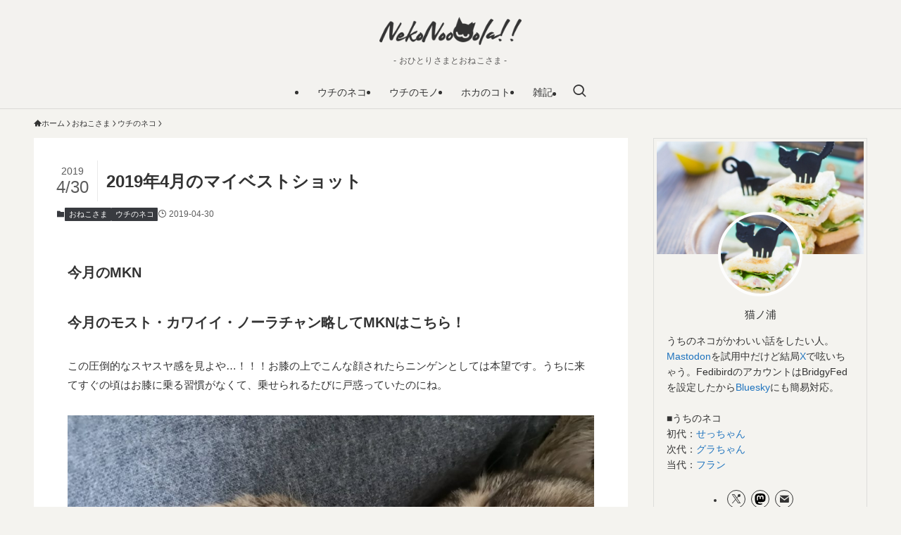

--- FILE ---
content_type: text/html; charset=UTF-8
request_url: https://nekonoola.net/201904-best/
body_size: 22090
content:
<!DOCTYPE html>
<html lang="ja" data-loaded="false" data-scrolled="false" data-spmenu="closed">
<head>
<meta charset="utf-8">
<meta name="format-detection" content="telephone=no">
<meta http-equiv="X-UA-Compatible" content="IE=edge">
<meta name="viewport" content="width=device-width, viewport-fit=cover">
<title>2019年4月のマイベストショット | NekoNoooola!!</title>
<meta name='robots' content='max-image-preview:large' />
<link rel="alternate" type="application/rss+xml" title="NekoNoooola!! &raquo; フィード" href="https://nekonoola.net/feed/" />
<link rel="alternate" type="application/rss+xml" title="NekoNoooola!! &raquo; コメントフィード" href="https://nekonoola.net/comments/feed/" />

<!-- SEO SIMPLE PACK 3.6.2 -->
<meta name="description" content="今月のMKN 今月のモスト・カワイイ・ノーラチャン略してMKNはこちら！ この圧倒的なスヤスヤ感を見よや…！！！お膝の上でこんな顔されたらニンゲンとしては本望です。うちに来てすぐの頃はお膝に乗る習慣がなくて、乗せられるたびに戸惑っていたのに">
<link rel="canonical" href="https://nekonoola.net/201904-best/">
<meta property="og:locale" content="ja_JP">
<meta property="og:type" content="article">
<meta property="og:image" content="https://nekonoola.net/data/wp-content/uploads/IMG_20190422_195841-scaled.jpg">
<meta property="og:title" content="2019年4月のマイベストショット | NekoNoooola!!">
<meta property="og:description" content="今月のMKN 今月のモスト・カワイイ・ノーラチャン略してMKNはこちら！ この圧倒的なスヤスヤ感を見よや…！！！お膝の上でこんな顔されたらニンゲンとしては本望です。うちに来てすぐの頃はお膝に乗る習慣がなくて、乗せられるたびに戸惑っていたのに">
<meta property="og:url" content="https://nekonoola.net/201904-best/">
<meta property="og:site_name" content="NekoNoooola!!">
<!-- / SEO SIMPLE PACK -->

<style id='wp-img-auto-sizes-contain-inline-css' type='text/css'>
img:is([sizes=auto i],[sizes^="auto," i]){contain-intrinsic-size:3000px 1500px}
/*# sourceURL=wp-img-auto-sizes-contain-inline-css */
</style>
<style id='wp-block-library-inline-css' type='text/css'>
:root{--wp-block-synced-color:#7a00df;--wp-block-synced-color--rgb:122,0,223;--wp-bound-block-color:var(--wp-block-synced-color);--wp-editor-canvas-background:#ddd;--wp-admin-theme-color:#007cba;--wp-admin-theme-color--rgb:0,124,186;--wp-admin-theme-color-darker-10:#006ba1;--wp-admin-theme-color-darker-10--rgb:0,107,160.5;--wp-admin-theme-color-darker-20:#005a87;--wp-admin-theme-color-darker-20--rgb:0,90,135;--wp-admin-border-width-focus:2px}@media (min-resolution:192dpi){:root{--wp-admin-border-width-focus:1.5px}}.wp-element-button{cursor:pointer}:root .has-very-light-gray-background-color{background-color:#eee}:root .has-very-dark-gray-background-color{background-color:#313131}:root .has-very-light-gray-color{color:#eee}:root .has-very-dark-gray-color{color:#313131}:root .has-vivid-green-cyan-to-vivid-cyan-blue-gradient-background{background:linear-gradient(135deg,#00d084,#0693e3)}:root .has-purple-crush-gradient-background{background:linear-gradient(135deg,#34e2e4,#4721fb 50%,#ab1dfe)}:root .has-hazy-dawn-gradient-background{background:linear-gradient(135deg,#faaca8,#dad0ec)}:root .has-subdued-olive-gradient-background{background:linear-gradient(135deg,#fafae1,#67a671)}:root .has-atomic-cream-gradient-background{background:linear-gradient(135deg,#fdd79a,#004a59)}:root .has-nightshade-gradient-background{background:linear-gradient(135deg,#330968,#31cdcf)}:root .has-midnight-gradient-background{background:linear-gradient(135deg,#020381,#2874fc)}:root{--wp--preset--font-size--normal:16px;--wp--preset--font-size--huge:42px}.has-regular-font-size{font-size:1em}.has-larger-font-size{font-size:2.625em}.has-normal-font-size{font-size:var(--wp--preset--font-size--normal)}.has-huge-font-size{font-size:var(--wp--preset--font-size--huge)}.has-text-align-center{text-align:center}.has-text-align-left{text-align:left}.has-text-align-right{text-align:right}.has-fit-text{white-space:nowrap!important}#end-resizable-editor-section{display:none}.aligncenter{clear:both}.items-justified-left{justify-content:flex-start}.items-justified-center{justify-content:center}.items-justified-right{justify-content:flex-end}.items-justified-space-between{justify-content:space-between}.screen-reader-text{border:0;clip-path:inset(50%);height:1px;margin:-1px;overflow:hidden;padding:0;position:absolute;width:1px;word-wrap:normal!important}.screen-reader-text:focus{background-color:#ddd;clip-path:none;color:#444;display:block;font-size:1em;height:auto;left:5px;line-height:normal;padding:15px 23px 14px;text-decoration:none;top:5px;width:auto;z-index:100000}html :where(.has-border-color){border-style:solid}html :where([style*=border-top-color]){border-top-style:solid}html :where([style*=border-right-color]){border-right-style:solid}html :where([style*=border-bottom-color]){border-bottom-style:solid}html :where([style*=border-left-color]){border-left-style:solid}html :where([style*=border-width]){border-style:solid}html :where([style*=border-top-width]){border-top-style:solid}html :where([style*=border-right-width]){border-right-style:solid}html :where([style*=border-bottom-width]){border-bottom-style:solid}html :where([style*=border-left-width]){border-left-style:solid}html :where(img[class*=wp-image-]){height:auto;max-width:100%}:where(figure){margin:0 0 1em}html :where(.is-position-sticky){--wp-admin--admin-bar--position-offset:var(--wp-admin--admin-bar--height,0px)}@media screen and (max-width:600px){html :where(.is-position-sticky){--wp-admin--admin-bar--position-offset:0px}}

/*# sourceURL=wp-block-library-inline-css */
</style><style id='wp-block-heading-inline-css' type='text/css'>
h1:where(.wp-block-heading).has-background,h2:where(.wp-block-heading).has-background,h3:where(.wp-block-heading).has-background,h4:where(.wp-block-heading).has-background,h5:where(.wp-block-heading).has-background,h6:where(.wp-block-heading).has-background{padding:1.25em 2.375em}h1.has-text-align-left[style*=writing-mode]:where([style*=vertical-lr]),h1.has-text-align-right[style*=writing-mode]:where([style*=vertical-rl]),h2.has-text-align-left[style*=writing-mode]:where([style*=vertical-lr]),h2.has-text-align-right[style*=writing-mode]:where([style*=vertical-rl]),h3.has-text-align-left[style*=writing-mode]:where([style*=vertical-lr]),h3.has-text-align-right[style*=writing-mode]:where([style*=vertical-rl]),h4.has-text-align-left[style*=writing-mode]:where([style*=vertical-lr]),h4.has-text-align-right[style*=writing-mode]:where([style*=vertical-rl]),h5.has-text-align-left[style*=writing-mode]:where([style*=vertical-lr]),h5.has-text-align-right[style*=writing-mode]:where([style*=vertical-rl]),h6.has-text-align-left[style*=writing-mode]:where([style*=vertical-lr]),h6.has-text-align-right[style*=writing-mode]:where([style*=vertical-rl]){rotate:180deg}
/*# sourceURL=https://nekonoola.net/data/wp-includes/blocks/heading/style.min.css */
</style>
<style id='wp-block-image-inline-css' type='text/css'>
.wp-block-image>a,.wp-block-image>figure>a{display:inline-block}.wp-block-image img{box-sizing:border-box;height:auto;max-width:100%;vertical-align:bottom}@media not (prefers-reduced-motion){.wp-block-image img.hide{visibility:hidden}.wp-block-image img.show{animation:show-content-image .4s}}.wp-block-image[style*=border-radius] img,.wp-block-image[style*=border-radius]>a{border-radius:inherit}.wp-block-image.has-custom-border img{box-sizing:border-box}.wp-block-image.aligncenter{text-align:center}.wp-block-image.alignfull>a,.wp-block-image.alignwide>a{width:100%}.wp-block-image.alignfull img,.wp-block-image.alignwide img{height:auto;width:100%}.wp-block-image .aligncenter,.wp-block-image .alignleft,.wp-block-image .alignright,.wp-block-image.aligncenter,.wp-block-image.alignleft,.wp-block-image.alignright{display:table}.wp-block-image .aligncenter>figcaption,.wp-block-image .alignleft>figcaption,.wp-block-image .alignright>figcaption,.wp-block-image.aligncenter>figcaption,.wp-block-image.alignleft>figcaption,.wp-block-image.alignright>figcaption{caption-side:bottom;display:table-caption}.wp-block-image .alignleft{float:left;margin:.5em 1em .5em 0}.wp-block-image .alignright{float:right;margin:.5em 0 .5em 1em}.wp-block-image .aligncenter{margin-left:auto;margin-right:auto}.wp-block-image :where(figcaption){margin-bottom:1em;margin-top:.5em}.wp-block-image.is-style-circle-mask img{border-radius:9999px}@supports ((-webkit-mask-image:none) or (mask-image:none)) or (-webkit-mask-image:none){.wp-block-image.is-style-circle-mask img{border-radius:0;-webkit-mask-image:url('data:image/svg+xml;utf8,<svg viewBox="0 0 100 100" xmlns="http://www.w3.org/2000/svg"><circle cx="50" cy="50" r="50"/></svg>');mask-image:url('data:image/svg+xml;utf8,<svg viewBox="0 0 100 100" xmlns="http://www.w3.org/2000/svg"><circle cx="50" cy="50" r="50"/></svg>');mask-mode:alpha;-webkit-mask-position:center;mask-position:center;-webkit-mask-repeat:no-repeat;mask-repeat:no-repeat;-webkit-mask-size:contain;mask-size:contain}}:root :where(.wp-block-image.is-style-rounded img,.wp-block-image .is-style-rounded img){border-radius:9999px}.wp-block-image figure{margin:0}.wp-lightbox-container{display:flex;flex-direction:column;position:relative}.wp-lightbox-container img{cursor:zoom-in}.wp-lightbox-container img:hover+button{opacity:1}.wp-lightbox-container button{align-items:center;backdrop-filter:blur(16px) saturate(180%);background-color:#5a5a5a40;border:none;border-radius:4px;cursor:zoom-in;display:flex;height:20px;justify-content:center;opacity:0;padding:0;position:absolute;right:16px;text-align:center;top:16px;width:20px;z-index:100}@media not (prefers-reduced-motion){.wp-lightbox-container button{transition:opacity .2s ease}}.wp-lightbox-container button:focus-visible{outline:3px auto #5a5a5a40;outline:3px auto -webkit-focus-ring-color;outline-offset:3px}.wp-lightbox-container button:hover{cursor:pointer;opacity:1}.wp-lightbox-container button:focus{opacity:1}.wp-lightbox-container button:focus,.wp-lightbox-container button:hover,.wp-lightbox-container button:not(:hover):not(:active):not(.has-background){background-color:#5a5a5a40;border:none}.wp-lightbox-overlay{box-sizing:border-box;cursor:zoom-out;height:100vh;left:0;overflow:hidden;position:fixed;top:0;visibility:hidden;width:100%;z-index:100000}.wp-lightbox-overlay .close-button{align-items:center;cursor:pointer;display:flex;justify-content:center;min-height:40px;min-width:40px;padding:0;position:absolute;right:calc(env(safe-area-inset-right) + 16px);top:calc(env(safe-area-inset-top) + 16px);z-index:5000000}.wp-lightbox-overlay .close-button:focus,.wp-lightbox-overlay .close-button:hover,.wp-lightbox-overlay .close-button:not(:hover):not(:active):not(.has-background){background:none;border:none}.wp-lightbox-overlay .lightbox-image-container{height:var(--wp--lightbox-container-height);left:50%;overflow:hidden;position:absolute;top:50%;transform:translate(-50%,-50%);transform-origin:top left;width:var(--wp--lightbox-container-width);z-index:9999999999}.wp-lightbox-overlay .wp-block-image{align-items:center;box-sizing:border-box;display:flex;height:100%;justify-content:center;margin:0;position:relative;transform-origin:0 0;width:100%;z-index:3000000}.wp-lightbox-overlay .wp-block-image img{height:var(--wp--lightbox-image-height);min-height:var(--wp--lightbox-image-height);min-width:var(--wp--lightbox-image-width);width:var(--wp--lightbox-image-width)}.wp-lightbox-overlay .wp-block-image figcaption{display:none}.wp-lightbox-overlay button{background:none;border:none}.wp-lightbox-overlay .scrim{background-color:#fff;height:100%;opacity:.9;position:absolute;width:100%;z-index:2000000}.wp-lightbox-overlay.active{visibility:visible}@media not (prefers-reduced-motion){.wp-lightbox-overlay.active{animation:turn-on-visibility .25s both}.wp-lightbox-overlay.active img{animation:turn-on-visibility .35s both}.wp-lightbox-overlay.show-closing-animation:not(.active){animation:turn-off-visibility .35s both}.wp-lightbox-overlay.show-closing-animation:not(.active) img{animation:turn-off-visibility .25s both}.wp-lightbox-overlay.zoom.active{animation:none;opacity:1;visibility:visible}.wp-lightbox-overlay.zoom.active .lightbox-image-container{animation:lightbox-zoom-in .4s}.wp-lightbox-overlay.zoom.active .lightbox-image-container img{animation:none}.wp-lightbox-overlay.zoom.active .scrim{animation:turn-on-visibility .4s forwards}.wp-lightbox-overlay.zoom.show-closing-animation:not(.active){animation:none}.wp-lightbox-overlay.zoom.show-closing-animation:not(.active) .lightbox-image-container{animation:lightbox-zoom-out .4s}.wp-lightbox-overlay.zoom.show-closing-animation:not(.active) .lightbox-image-container img{animation:none}.wp-lightbox-overlay.zoom.show-closing-animation:not(.active) .scrim{animation:turn-off-visibility .4s forwards}}@keyframes show-content-image{0%{visibility:hidden}99%{visibility:hidden}to{visibility:visible}}@keyframes turn-on-visibility{0%{opacity:0}to{opacity:1}}@keyframes turn-off-visibility{0%{opacity:1;visibility:visible}99%{opacity:0;visibility:visible}to{opacity:0;visibility:hidden}}@keyframes lightbox-zoom-in{0%{transform:translate(calc((-100vw + var(--wp--lightbox-scrollbar-width))/2 + var(--wp--lightbox-initial-left-position)),calc(-50vh + var(--wp--lightbox-initial-top-position))) scale(var(--wp--lightbox-scale))}to{transform:translate(-50%,-50%) scale(1)}}@keyframes lightbox-zoom-out{0%{transform:translate(-50%,-50%) scale(1);visibility:visible}99%{visibility:visible}to{transform:translate(calc((-100vw + var(--wp--lightbox-scrollbar-width))/2 + var(--wp--lightbox-initial-left-position)),calc(-50vh + var(--wp--lightbox-initial-top-position))) scale(var(--wp--lightbox-scale));visibility:hidden}}
/*# sourceURL=https://nekonoola.net/data/wp-includes/blocks/image/style.min.css */
</style>
<style id='wp-block-paragraph-inline-css' type='text/css'>
.is-small-text{font-size:.875em}.is-regular-text{font-size:1em}.is-large-text{font-size:2.25em}.is-larger-text{font-size:3em}.has-drop-cap:not(:focus):first-letter{float:left;font-size:8.4em;font-style:normal;font-weight:100;line-height:.68;margin:.05em .1em 0 0;text-transform:uppercase}body.rtl .has-drop-cap:not(:focus):first-letter{float:none;margin-left:.1em}p.has-drop-cap.has-background{overflow:hidden}:root :where(p.has-background){padding:1.25em 2.375em}:where(p.has-text-color:not(.has-link-color)) a{color:inherit}p.has-text-align-left[style*="writing-mode:vertical-lr"],p.has-text-align-right[style*="writing-mode:vertical-rl"]{rotate:180deg}
/*# sourceURL=https://nekonoola.net/data/wp-includes/blocks/paragraph/style.min.css */
</style>
<style id='global-styles-inline-css' type='text/css'>
:root{--wp--preset--aspect-ratio--square: 1;--wp--preset--aspect-ratio--4-3: 4/3;--wp--preset--aspect-ratio--3-4: 3/4;--wp--preset--aspect-ratio--3-2: 3/2;--wp--preset--aspect-ratio--2-3: 2/3;--wp--preset--aspect-ratio--16-9: 16/9;--wp--preset--aspect-ratio--9-16: 9/16;--wp--preset--color--black: #000;--wp--preset--color--cyan-bluish-gray: #abb8c3;--wp--preset--color--white: #fff;--wp--preset--color--pale-pink: #f78da7;--wp--preset--color--vivid-red: #cf2e2e;--wp--preset--color--luminous-vivid-orange: #ff6900;--wp--preset--color--luminous-vivid-amber: #fcb900;--wp--preset--color--light-green-cyan: #7bdcb5;--wp--preset--color--vivid-green-cyan: #00d084;--wp--preset--color--pale-cyan-blue: #8ed1fc;--wp--preset--color--vivid-cyan-blue: #0693e3;--wp--preset--color--vivid-purple: #9b51e0;--wp--preset--color--swl-main: var(--color_main);--wp--preset--color--swl-main-thin: var(--color_main_thin);--wp--preset--color--swl-gray: var(--color_gray);--wp--preset--color--swl-deep-01: var(--color_deep01);--wp--preset--color--swl-deep-02: var(--color_deep02);--wp--preset--color--swl-deep-03: var(--color_deep03);--wp--preset--color--swl-deep-04: var(--color_deep04);--wp--preset--color--swl-pale-01: var(--color_pale01);--wp--preset--color--swl-pale-02: var(--color_pale02);--wp--preset--color--swl-pale-03: var(--color_pale03);--wp--preset--color--swl-pale-04: var(--color_pale04);--wp--preset--gradient--vivid-cyan-blue-to-vivid-purple: linear-gradient(135deg,rgb(6,147,227) 0%,rgb(155,81,224) 100%);--wp--preset--gradient--light-green-cyan-to-vivid-green-cyan: linear-gradient(135deg,rgb(122,220,180) 0%,rgb(0,208,130) 100%);--wp--preset--gradient--luminous-vivid-amber-to-luminous-vivid-orange: linear-gradient(135deg,rgb(252,185,0) 0%,rgb(255,105,0) 100%);--wp--preset--gradient--luminous-vivid-orange-to-vivid-red: linear-gradient(135deg,rgb(255,105,0) 0%,rgb(207,46,46) 100%);--wp--preset--gradient--very-light-gray-to-cyan-bluish-gray: linear-gradient(135deg,rgb(238,238,238) 0%,rgb(169,184,195) 100%);--wp--preset--gradient--cool-to-warm-spectrum: linear-gradient(135deg,rgb(74,234,220) 0%,rgb(151,120,209) 20%,rgb(207,42,186) 40%,rgb(238,44,130) 60%,rgb(251,105,98) 80%,rgb(254,248,76) 100%);--wp--preset--gradient--blush-light-purple: linear-gradient(135deg,rgb(255,206,236) 0%,rgb(152,150,240) 100%);--wp--preset--gradient--blush-bordeaux: linear-gradient(135deg,rgb(254,205,165) 0%,rgb(254,45,45) 50%,rgb(107,0,62) 100%);--wp--preset--gradient--luminous-dusk: linear-gradient(135deg,rgb(255,203,112) 0%,rgb(199,81,192) 50%,rgb(65,88,208) 100%);--wp--preset--gradient--pale-ocean: linear-gradient(135deg,rgb(255,245,203) 0%,rgb(182,227,212) 50%,rgb(51,167,181) 100%);--wp--preset--gradient--electric-grass: linear-gradient(135deg,rgb(202,248,128) 0%,rgb(113,206,126) 100%);--wp--preset--gradient--midnight: linear-gradient(135deg,rgb(2,3,129) 0%,rgb(40,116,252) 100%);--wp--preset--font-size--small: 0.9em;--wp--preset--font-size--medium: 1.1em;--wp--preset--font-size--large: 1.25em;--wp--preset--font-size--x-large: 42px;--wp--preset--font-size--xs: 0.75em;--wp--preset--font-size--huge: 1.6em;--wp--preset--spacing--20: 0.44rem;--wp--preset--spacing--30: 0.67rem;--wp--preset--spacing--40: 1rem;--wp--preset--spacing--50: 1.5rem;--wp--preset--spacing--60: 2.25rem;--wp--preset--spacing--70: 3.38rem;--wp--preset--spacing--80: 5.06rem;--wp--preset--shadow--natural: 6px 6px 9px rgba(0, 0, 0, 0.2);--wp--preset--shadow--deep: 12px 12px 50px rgba(0, 0, 0, 0.4);--wp--preset--shadow--sharp: 6px 6px 0px rgba(0, 0, 0, 0.2);--wp--preset--shadow--outlined: 6px 6px 0px -3px rgb(255, 255, 255), 6px 6px rgb(0, 0, 0);--wp--preset--shadow--crisp: 6px 6px 0px rgb(0, 0, 0);}:where(.is-layout-flex){gap: 0.5em;}:where(.is-layout-grid){gap: 0.5em;}body .is-layout-flex{display: flex;}.is-layout-flex{flex-wrap: wrap;align-items: center;}.is-layout-flex > :is(*, div){margin: 0;}body .is-layout-grid{display: grid;}.is-layout-grid > :is(*, div){margin: 0;}:where(.wp-block-columns.is-layout-flex){gap: 2em;}:where(.wp-block-columns.is-layout-grid){gap: 2em;}:where(.wp-block-post-template.is-layout-flex){gap: 1.25em;}:where(.wp-block-post-template.is-layout-grid){gap: 1.25em;}.has-black-color{color: var(--wp--preset--color--black) !important;}.has-cyan-bluish-gray-color{color: var(--wp--preset--color--cyan-bluish-gray) !important;}.has-white-color{color: var(--wp--preset--color--white) !important;}.has-pale-pink-color{color: var(--wp--preset--color--pale-pink) !important;}.has-vivid-red-color{color: var(--wp--preset--color--vivid-red) !important;}.has-luminous-vivid-orange-color{color: var(--wp--preset--color--luminous-vivid-orange) !important;}.has-luminous-vivid-amber-color{color: var(--wp--preset--color--luminous-vivid-amber) !important;}.has-light-green-cyan-color{color: var(--wp--preset--color--light-green-cyan) !important;}.has-vivid-green-cyan-color{color: var(--wp--preset--color--vivid-green-cyan) !important;}.has-pale-cyan-blue-color{color: var(--wp--preset--color--pale-cyan-blue) !important;}.has-vivid-cyan-blue-color{color: var(--wp--preset--color--vivid-cyan-blue) !important;}.has-vivid-purple-color{color: var(--wp--preset--color--vivid-purple) !important;}.has-black-background-color{background-color: var(--wp--preset--color--black) !important;}.has-cyan-bluish-gray-background-color{background-color: var(--wp--preset--color--cyan-bluish-gray) !important;}.has-white-background-color{background-color: var(--wp--preset--color--white) !important;}.has-pale-pink-background-color{background-color: var(--wp--preset--color--pale-pink) !important;}.has-vivid-red-background-color{background-color: var(--wp--preset--color--vivid-red) !important;}.has-luminous-vivid-orange-background-color{background-color: var(--wp--preset--color--luminous-vivid-orange) !important;}.has-luminous-vivid-amber-background-color{background-color: var(--wp--preset--color--luminous-vivid-amber) !important;}.has-light-green-cyan-background-color{background-color: var(--wp--preset--color--light-green-cyan) !important;}.has-vivid-green-cyan-background-color{background-color: var(--wp--preset--color--vivid-green-cyan) !important;}.has-pale-cyan-blue-background-color{background-color: var(--wp--preset--color--pale-cyan-blue) !important;}.has-vivid-cyan-blue-background-color{background-color: var(--wp--preset--color--vivid-cyan-blue) !important;}.has-vivid-purple-background-color{background-color: var(--wp--preset--color--vivid-purple) !important;}.has-black-border-color{border-color: var(--wp--preset--color--black) !important;}.has-cyan-bluish-gray-border-color{border-color: var(--wp--preset--color--cyan-bluish-gray) !important;}.has-white-border-color{border-color: var(--wp--preset--color--white) !important;}.has-pale-pink-border-color{border-color: var(--wp--preset--color--pale-pink) !important;}.has-vivid-red-border-color{border-color: var(--wp--preset--color--vivid-red) !important;}.has-luminous-vivid-orange-border-color{border-color: var(--wp--preset--color--luminous-vivid-orange) !important;}.has-luminous-vivid-amber-border-color{border-color: var(--wp--preset--color--luminous-vivid-amber) !important;}.has-light-green-cyan-border-color{border-color: var(--wp--preset--color--light-green-cyan) !important;}.has-vivid-green-cyan-border-color{border-color: var(--wp--preset--color--vivid-green-cyan) !important;}.has-pale-cyan-blue-border-color{border-color: var(--wp--preset--color--pale-cyan-blue) !important;}.has-vivid-cyan-blue-border-color{border-color: var(--wp--preset--color--vivid-cyan-blue) !important;}.has-vivid-purple-border-color{border-color: var(--wp--preset--color--vivid-purple) !important;}.has-vivid-cyan-blue-to-vivid-purple-gradient-background{background: var(--wp--preset--gradient--vivid-cyan-blue-to-vivid-purple) !important;}.has-light-green-cyan-to-vivid-green-cyan-gradient-background{background: var(--wp--preset--gradient--light-green-cyan-to-vivid-green-cyan) !important;}.has-luminous-vivid-amber-to-luminous-vivid-orange-gradient-background{background: var(--wp--preset--gradient--luminous-vivid-amber-to-luminous-vivid-orange) !important;}.has-luminous-vivid-orange-to-vivid-red-gradient-background{background: var(--wp--preset--gradient--luminous-vivid-orange-to-vivid-red) !important;}.has-very-light-gray-to-cyan-bluish-gray-gradient-background{background: var(--wp--preset--gradient--very-light-gray-to-cyan-bluish-gray) !important;}.has-cool-to-warm-spectrum-gradient-background{background: var(--wp--preset--gradient--cool-to-warm-spectrum) !important;}.has-blush-light-purple-gradient-background{background: var(--wp--preset--gradient--blush-light-purple) !important;}.has-blush-bordeaux-gradient-background{background: var(--wp--preset--gradient--blush-bordeaux) !important;}.has-luminous-dusk-gradient-background{background: var(--wp--preset--gradient--luminous-dusk) !important;}.has-pale-ocean-gradient-background{background: var(--wp--preset--gradient--pale-ocean) !important;}.has-electric-grass-gradient-background{background: var(--wp--preset--gradient--electric-grass) !important;}.has-midnight-gradient-background{background: var(--wp--preset--gradient--midnight) !important;}.has-small-font-size{font-size: var(--wp--preset--font-size--small) !important;}.has-medium-font-size{font-size: var(--wp--preset--font-size--medium) !important;}.has-large-font-size{font-size: var(--wp--preset--font-size--large) !important;}.has-x-large-font-size{font-size: var(--wp--preset--font-size--x-large) !important;}
/*# sourceURL=global-styles-inline-css */
</style>

<link rel='stylesheet' id='swell-icons-css' href='https://nekonoola.net/data/wp-content/themes/swell/build/css/swell-icons.css?ver=2.16.0' type='text/css' media='all' />
<link rel='stylesheet' id='main_style-css' href='https://nekonoola.net/data/wp-content/themes/swell/build/css/main.css?ver=2.16.0' type='text/css' media='all' />
<link rel='stylesheet' id='swell_blocks-css' href='https://nekonoola.net/data/wp-content/themes/swell/build/css/blocks.css?ver=2.16.0' type='text/css' media='all' />
<style id='swell_custom-inline-css' type='text/css'>
:root{--swl-fz--content:4vw;--swl-font_family:"Helvetica Neue", Arial, "Hiragino Kaku Gothic ProN", "Hiragino Sans", Meiryo, sans-serif;--swl-font_weight:400;--color_main:#383a3f;--color_text:#333;--color_link:#1e73be;--color_htag:#383a3f;--color_bg:#f4f3ef;--color_gradient1:#d8ffff;--color_gradient2:#87e7ff;--color_main_thin:rgba(70, 73, 79, 0.05 );--color_main_dark:rgba(42, 44, 47, 1 );--color_list_check:#383a3f;--color_list_num:#383a3f;--color_list_good:#86dd7b;--color_list_triangle:#f4e03a;--color_list_bad:#f36060;--color_faq_q:#d55656;--color_faq_a:#6599b7;--color_icon_good:#3cd250;--color_icon_good_bg:#ecffe9;--color_icon_bad:#4b73eb;--color_icon_bad_bg:#eafaff;--color_icon_info:#f578b4;--color_icon_info_bg:#fff0fa;--color_icon_announce:#ffa537;--color_icon_announce_bg:#fff5f0;--color_icon_pen:#7a7a7a;--color_icon_pen_bg:#f7f7f7;--color_icon_book:#787364;--color_icon_book_bg:#f8f6ef;--color_icon_point:#ffa639;--color_icon_check:#86d67c;--color_icon_batsu:#f36060;--color_icon_hatena:#5295cc;--color_icon_caution:#f7da38;--color_icon_memo:#84878a;--color_deep01:#e44141;--color_deep02:#3d79d5;--color_deep03:#63a84d;--color_deep04:#f09f4d;--color_pale01:#fff2f0;--color_pale02:#f3f8fd;--color_pale03:#f1f9ee;--color_pale04:#fdf9ee;--color_mark_blue:#b7e3ff;--color_mark_green:#bdf9c3;--color_mark_yellow:#fcf69f;--color_mark_orange:#ffddbc;--border01:solid 1px var(--color_main);--border02:double 4px var(--color_main);--border03:dashed 2px var(--color_border);--border04:solid 4px var(--color_gray);--card_posts_thumb_ratio:56.25%;--list_posts_thumb_ratio:61.805%;--big_posts_thumb_ratio:56.25%;--thumb_posts_thumb_ratio:61.805%;--blogcard_thumb_ratio:56.25%;--color_header_bg:#f4f3ef;--color_header_text:#333;--color_footer_bg:#f4f3ef;--color_footer_text:#333;--container_size:1200px;--article_size:900px;--logo_size_sp:48px;--logo_size_pc:40px;--logo_size_pcfix:32px;}.swl-cell-bg[data-icon="doubleCircle"]{--cell-icon-color:#ffc977}.swl-cell-bg[data-icon="circle"]{--cell-icon-color:#94e29c}.swl-cell-bg[data-icon="triangle"]{--cell-icon-color:#eeda2f}.swl-cell-bg[data-icon="close"]{--cell-icon-color:#ec9191}.swl-cell-bg[data-icon="hatena"]{--cell-icon-color:#93c9da}.swl-cell-bg[data-icon="check"]{--cell-icon-color:#94e29c}.swl-cell-bg[data-icon="line"]{--cell-icon-color:#9b9b9b}.cap_box[data-colset="col1"]{--capbox-color:#f59b5f;--capbox-color--bg:#fff8eb}.cap_box[data-colset="col2"]{--capbox-color:#5fb9f5;--capbox-color--bg:#edf5ff}.cap_box[data-colset="col3"]{--capbox-color:#2fcd90;--capbox-color--bg:#eafaf2}.red_{--the-btn-color:#f74a4a;--the-btn-color2:#ffbc49;--the-solid-shadow: rgba(185, 56, 56, 1 )}.blue_{--the-btn-color:#338df4;--the-btn-color2:#35eaff;--the-solid-shadow: rgba(38, 106, 183, 1 )}.green_{--the-btn-color:#62d847;--the-btn-color2:#7bf7bd;--the-solid-shadow: rgba(74, 162, 53, 1 )}.is-style-btn_normal{--the-btn-radius:80px}.is-style-btn_solid{--the-btn-radius:80px}.is-style-btn_shiny{--the-btn-radius:80px}.is-style-btn_line{--the-btn-radius:80px}.post_content blockquote{padding:1.5em 2em 1.5em 3em}.post_content blockquote::before{content:"";display:block;width:5px;height:calc(100% - 3em);top:1.5em;left:1.5em;border-left:solid 1px rgba(180,180,180,.75);border-right:solid 1px rgba(180,180,180,.75);}.mark_blue{background:-webkit-linear-gradient(transparent 64%,var(--color_mark_blue) 0%);background:linear-gradient(transparent 64%,var(--color_mark_blue) 0%)}.mark_green{background:-webkit-linear-gradient(transparent 64%,var(--color_mark_green) 0%);background:linear-gradient(transparent 64%,var(--color_mark_green) 0%)}.mark_yellow{background:-webkit-linear-gradient(transparent 64%,var(--color_mark_yellow) 0%);background:linear-gradient(transparent 64%,var(--color_mark_yellow) 0%)}.mark_orange{background:-webkit-linear-gradient(transparent 64%,var(--color_mark_orange) 0%);background:linear-gradient(transparent 64%,var(--color_mark_orange) 0%)}[class*="is-style-icon_"]{color:#333;border-width:0}[class*="is-style-big_icon_"]{border-width:2px;border-style:solid}[data-col="gray"] .c-balloon__text{background:#f7f7f7;border-color:#ccc}[data-col="gray"] .c-balloon__before{border-right-color:#f7f7f7}[data-col="green"] .c-balloon__text{background:#d1f8c2;border-color:#9ddd93}[data-col="green"] .c-balloon__before{border-right-color:#d1f8c2}[data-col="blue"] .c-balloon__text{background:#e2f6ff;border-color:#93d2f0}[data-col="blue"] .c-balloon__before{border-right-color:#e2f6ff}[data-col="red"] .c-balloon__text{background:#ffebeb;border-color:#f48789}[data-col="red"] .c-balloon__before{border-right-color:#ffebeb}[data-col="yellow"] .c-balloon__text{background:#f9f7d2;border-color:#fbe593}[data-col="yellow"] .c-balloon__before{border-right-color:#f9f7d2}.-type-list2 .p-postList__body::after,.-type-big .p-postList__body::after{content: "READ MORE »";}.c-postThumb__cat{background-color:#383a3f;color:#fff;background-image: repeating-linear-gradient(-45deg,rgba(255,255,255,.1),rgba(255,255,255,.1) 6px,transparent 6px,transparent 12px)}.post_content h2:where(:not([class^="swell-block-"]):not(.faq_q):not(.p-postList__title)){background:var(--color_htag);padding:.75em 1em;color:#fff;border-radius:var(--swl-radius--2, 0px)}.post_content h2:where(:not([class^="swell-block-"]):not(.faq_q):not(.p-postList__title))::before{position:absolute;display:block;pointer-events:none}.post_content h3:where(:not([class^="swell-block-"]):not(.faq_q):not(.p-postList__title)){padding:0 .5em .5em}.post_content h3:where(:not([class^="swell-block-"]):not(.faq_q):not(.p-postList__title))::before{content:"";width:100%;height:2px;background: repeating-linear-gradient(90deg, var(--color_htag) 0%, var(--color_htag) 29.3%, rgba(150,150,150,.2) 29.3%, rgba(150,150,150,.2) 100%)}.post_content h4:where(:not([class^="swell-block-"]):not(.faq_q):not(.p-postList__title)){padding:0 0 0 16px;border-left:solid 2px var(--color_htag)}.l-header{border-bottom: solid 1px rgba(0,0,0,.1)}.l-header__menuBtn{order:3}.l-header__customBtn{order:1}.c-gnav a::after{background:var(--color_header_text);width:100%;height:2px;transform:scaleX(0)}.p-spHeadMenu .menu-item.-current{border-bottom-color:var(--color_header_text)}.c-gnav > li:hover > a::after,.c-gnav > .-current > a::after{transform: scaleX(1)}.c-gnav .sub-menu{color:#333;background:#fff}.l-fixHeader::before{opacity:1}#pagetop{border-radius:50%}#before_footer_widget{margin-bottom:0}.c-widget__title.-spmenu{padding:.5em .75em;border-radius:var(--swl-radius--2, 0px);background:var(--color_main);color:#fff;}.c-widget__title.-footer{padding:.5em}.c-widget__title.-footer::before{content:"";bottom:0;left:0;width:40%;z-index:1;background:var(--color_main)}.c-widget__title.-footer::after{content:"";bottom:0;left:0;width:100%;background:var(--color_border)}.c-secTitle{padding:.5em}.c-secTitle::before{content:"";bottom:0;left:0;width:40%;z-index:1;background:var(--color_main)}.c-secTitle::after{content:"";bottom:0;left:0;width:100%;background:var(--color_border)}.p-spMenu{color:#333}.p-spMenu__inner::before{background:#fdfdfd;opacity:1}.p-spMenu__overlay{background:#000;opacity:0.6}[class*="page-numbers"]{color:#fff;background-color:#dedede}a{text-decoration: none}.l-topTitleArea.c-filterLayer::before{background-color:#000;opacity:0.2;content:""}@media screen and (min-width: 960px){:root{}}@media screen and (max-width: 959px){:root{}.l-header__logo{order:2;text-align:center}}@media screen and (min-width: 600px){:root{--swl-fz--content:15px;}}@media screen and (max-width: 599px){:root{}}@media (min-width: 1108px) {.alignwide{left:-100px;width:calc(100% + 200px);}}@media (max-width: 1108px) {.-sidebar-off .swell-block-fullWide__inner.l-container .alignwide{left:0px;width:100%;}}.l-fixHeader .l-fixHeader__gnav{order:0}[data-scrolled=true] .l-fixHeader[data-ready]{opacity:1;-webkit-transform:translateY(0)!important;transform:translateY(0)!important;visibility:visible}.-body-solid .l-fixHeader{box-shadow:0 2px 4px var(--swl-color_shadow)}.l-fixHeader__inner{align-items:stretch;color:var(--color_header_text);display:flex;padding-bottom:0;padding-top:0;position:relative;z-index:1}.l-fixHeader__logo{align-items:center;display:flex;line-height:1;margin-right:24px;order:0;padding:16px 0}.is-style-btn_normal a,.is-style-btn_shiny a{box-shadow:var(--swl-btn_shadow)}.c-shareBtns__btn,.is-style-balloon>.c-tabList .c-tabList__button,.p-snsCta,[class*=page-numbers]{box-shadow:var(--swl-box_shadow)}.p-articleThumb__img,.p-articleThumb__youtube{box-shadow:var(--swl-img_shadow)}.p-pickupBanners__item .c-bannerLink,.p-postList__thumb{box-shadow:0 2px 8px rgba(0,0,0,.1),0 4px 4px -4px rgba(0,0,0,.1)}.p-postList.-w-ranking li:before{background-image:repeating-linear-gradient(-45deg,hsla(0,0%,100%,.1),hsla(0,0%,100%,.1) 6px,transparent 0,transparent 12px);box-shadow:1px 1px 4px rgba(0,0,0,.2)}@media (min-width:960px){.-parallel .l-header__inner{display:flex;flex-wrap:wrap;max-width:100%;padding-left:0;padding-right:0}.-parallel .l-header__logo{text-align:center;width:100%}.-parallel .l-header__logo .c-catchphrase{font-size:12px;line-height:1;margin-top:16px}.-parallel .l-header__gnav{width:100%}.-parallel .l-header__gnav .c-gnav{justify-content:center}.-parallel .l-header__gnav .c-gnav>li>a{padding:16px}.-parallel .c-headLogo.-txt,.-parallel .w-header{justify-content:center}.-parallel .w-header{margin-bottom:8px;margin-top:8px}.-parallel-bottom .l-header__inner{padding-top:8px}.-parallel-bottom .l-header__logo{order:1;padding:16px 0}.-parallel-bottom .w-header{order:2}.-parallel-bottom .l-header__gnav{order:3}.-parallel-top .l-header__inner{padding-bottom:8px}.-parallel-top .l-header__gnav{order:1}.-parallel-top .l-header__logo{order:2;padding:16px 0}.-parallel-top .w-header{order:3}.l-header.-parallel .w-header{width:100%}.l-fixHeader.-parallel .l-fixHeader__gnav{margin-left:auto}}.c-gnav .sub-menu a:before,.c-listMenu a:before{-webkit-font-smoothing:antialiased;-moz-osx-font-smoothing:grayscale;font-family:icomoon!important;font-style:normal;font-variant:normal;font-weight:400;line-height:1;text-transform:none}.c-submenuToggleBtn{display:none}.c-listMenu a{padding:.75em 1em .75em 1.5em;transition:padding .25s}.c-listMenu a:hover{padding-left:1.75em;padding-right:.75em}.c-gnav .sub-menu a:before,.c-listMenu a:before{color:inherit;content:"\e921";display:inline-block;left:2px;position:absolute;top:50%;-webkit-transform:translateY(-50%);transform:translateY(-50%);vertical-align:middle}.widget_categories>ul>.cat-item>a,.wp-block-categories-list>li>a{padding-left:1.75em}.c-listMenu .children,.c-listMenu .sub-menu{margin:0}.c-listMenu .children a,.c-listMenu .sub-menu a{font-size:.9em;padding-left:2.5em}.c-listMenu .children a:before,.c-listMenu .sub-menu a:before{left:1em}.c-listMenu .children a:hover,.c-listMenu .sub-menu a:hover{padding-left:2.75em}.c-listMenu .children ul a,.c-listMenu .sub-menu ul a{padding-left:3.25em}.c-listMenu .children ul a:before,.c-listMenu .sub-menu ul a:before{left:1.75em}.c-listMenu .children ul a:hover,.c-listMenu .sub-menu ul a:hover{padding-left:3.5em}.c-gnav li:hover>.sub-menu{opacity:1;visibility:visible}.c-gnav .sub-menu:before{background:inherit;content:"";height:100%;left:0;position:absolute;top:0;width:100%;z-index:0}.c-gnav .sub-menu .sub-menu{left:100%;top:0;z-index:-1}.c-gnav .sub-menu a{padding-left:2em}.c-gnav .sub-menu a:before{left:.5em}.c-gnav .sub-menu a:hover .ttl{left:4px}:root{--color_content_bg:#fff;}.c-widget__title.-side{padding:0 .5em .5em}.c-widget__title.-side::before{content:"";bottom:0;left:0;width:40%;z-index:1;background:var(--color_main)}.c-widget__title.-side::after{content:"";bottom:0;left:0;width:100%;background:var(--color_border)}.c-shareBtns__item:not(:last-child){margin-right:4px}.c-shareBtns__btn{padding:8px 0}@media screen and (min-width: 960px){:root{}}@media screen and (max-width: 959px){:root{}}@media screen and (min-width: 600px){:root{}}@media screen and (max-width: 599px){:root{}}.l-content{padding-top:4vw}.p-breadcrumb+.l-content{padding-top:0}.-frame-on .l-mainContent{background:#fff;border-radius:var(--swl-radius--4,0);padding:3vw}.-frame-on-sidebar #sidebar .c-widget{background:#fff;border-radius:var(--swl-radius--4,0);padding:16px}.-frame-on-sidebar #sidebar .widget_swell_prof_widget{padding:0!important}.-frame-on-sidebar #sidebar .p-profileBox{background:#fff;border:none;color:#333}.-frame-on-sidebar #sidebar .calendar_wrap{border:none;padding:0}.-frame-border .l-mainContent,.-frame-border.-frame-on-sidebar #sidebar .c-widget{box-shadow:0 0 1px var(--swl-color_shadow)}.swell-block-fullWide__inner .alignwide{left:0;width:100%}.swell-block-fullWide__inner .alignfull{left:calc(0px - var(--swl-fw_inner_pad, 0))!important;margin-left:0!important;margin-right:0!important;width:calc(100% + var(--swl-fw_inner_pad, 0)*2)!important}@media not all and (min-width:960px){.alignwide,.l-content .alignfull{left:-3vw;width:calc(100% + 6vw)}.l-content{padding-left:2vw;padding-right:2vw}.-frame-on{--swl-pad_container:2vw;--swl-h2-margin--x:-3vw}.-frame-off-sidebar .l-sidebar{padding-left:1vw;padding-right:1vw}.swell-block-fullWide__inner.l-article{--swl-fw_inner_pad:calc(var(--swl-pad_container, 2vw) + 3vw)}.swell-block-fullWide__inner.l-container{--swl-fw_inner_pad:var(--swl-pad_container,2vw)}.swell-block-fullWide__inner.l-article .alignwide{left:-1.5vw;width:calc(100% + 3vw)}}@media (min-width:960px){.alignwide,.l-content .alignfull{left:-48px;width:calc(100% + 96px)}.l-content .c-widget .alignfull{left:-32px;width:calc(100% + 64px)}.-frame-on .l-mainContent{padding:32px}.swell-block-fullWide__inner.l-article{--swl-fw_inner_pad:calc(var(--swl-pad_post_content) + 32px)}.swell-block-fullWide__inner.l-container{--swl-fw_inner_pad:16px}.swell-block-fullWide__inner.l-article .alignwide{left:-16px;width:calc(100% + 32px)}}@media (min-width:600px){.l-content{padding-top:2em}}.p-relatedPosts .p-postList__item{margin-bottom:1.5em}.p-relatedPosts .p-postList__times,.p-relatedPosts .p-postList__times>:last-child{margin-right:0}@media (min-width:600px){.p-relatedPosts .p-postList__item{width:33.33333%}}@media screen and (min-width:600px) and (max-width:1239px){.p-relatedPosts .p-postList__item:nth-child(7),.p-relatedPosts .p-postList__item:nth-child(8){display:none}}@media screen and (min-width:1240px){.p-relatedPosts .p-postList__item{width:25%}}.-index-off .p-toc,.swell-toc-placeholder:empty{display:none}.p-toc.-modal{height:100%;margin:0;overflow-y:auto;padding:0}#main_content .p-toc{border-radius:var(--swl-radius--2,0);margin:4em auto;max-width:800px}#sidebar .p-toc{margin-top:-.5em}.p-toc .__pn:before{content:none!important;counter-increment:none}.p-toc .__prev{margin:0 0 1em}.p-toc .__next{margin:1em 0 0}.p-toc.is-omitted:not([data-omit=ct]) [data-level="2"] .p-toc__childList{height:0;margin-bottom:-.5em;visibility:hidden}.p-toc.is-omitted:not([data-omit=nest]){position:relative}.p-toc.is-omitted:not([data-omit=nest]):before{background:linear-gradient(hsla(0,0%,100%,0),var(--color_bg));bottom:5em;content:"";height:4em;left:0;opacity:.75;pointer-events:none;position:absolute;width:100%;z-index:1}.p-toc.is-omitted:not([data-omit=nest]):after{background:var(--color_bg);bottom:0;content:"";height:5em;left:0;opacity:.75;position:absolute;width:100%;z-index:1}.p-toc.is-omitted:not([data-omit=nest]) .__next,.p-toc.is-omitted:not([data-omit=nest]) [data-omit="1"]{display:none}.p-toc .p-toc__expandBtn{background-color:#f7f7f7;border:rgba(0,0,0,.2);border-radius:5em;box-shadow:0 0 0 1px #bbb;color:#333;display:block;font-size:14px;line-height:1.5;margin:.75em auto 0;min-width:6em;padding:.5em 1em;position:relative;transition:box-shadow .25s;z-index:2}.p-toc[data-omit=nest] .p-toc__expandBtn{display:inline-block;font-size:13px;margin:0 0 0 1.25em;padding:.5em .75em}.p-toc:not([data-omit=nest]) .p-toc__expandBtn:after,.p-toc:not([data-omit=nest]) .p-toc__expandBtn:before{border-top-color:inherit;border-top-style:dotted;border-top-width:3px;content:"";display:block;height:1px;position:absolute;top:calc(50% - 1px);transition:border-color .25s;width:100%;width:22px}.p-toc:not([data-omit=nest]) .p-toc__expandBtn:before{right:calc(100% + 1em)}.p-toc:not([data-omit=nest]) .p-toc__expandBtn:after{left:calc(100% + 1em)}.p-toc.is-expanded .p-toc__expandBtn{border-color:transparent}.p-toc__ttl{display:block;font-size:1.2em;line-height:1;position:relative;text-align:center}.p-toc__ttl:before{content:"\e918";display:inline-block;font-family:icomoon;margin-right:.5em;padding-bottom:2px;vertical-align:middle}#index_modal .p-toc__ttl{margin-bottom:.5em}.p-toc__list li{line-height:1.6}.p-toc__list>li+li{margin-top:.5em}.p-toc__list .p-toc__childList{padding-left:.5em}.p-toc__list [data-level="3"]{font-size:.9em}.p-toc__list .mininote{display:none}.post_content .p-toc__list{padding-left:0}#sidebar .p-toc__list{margin-bottom:0}#sidebar .p-toc__list .p-toc__childList{padding-left:0}.p-toc__link{color:inherit;font-size:inherit;text-decoration:none}.p-toc__link:hover{opacity:.8}.p-toc.-double{background:var(--color_gray);background:linear-gradient(-45deg,transparent 25%,var(--color_gray) 25%,var(--color_gray) 50%,transparent 50%,transparent 75%,var(--color_gray) 75%,var(--color_gray));background-clip:padding-box;background-size:4px 4px;border-bottom:4px double var(--color_border);border-top:4px double var(--color_border);padding:1.5em 1em 1em}.p-toc.-double .p-toc__ttl{margin-bottom:.75em}@media (min-width:960px){#main_content .p-toc{width:92%}}@media (hover:hover){.p-toc .p-toc__expandBtn:hover{border-color:transparent;box-shadow:0 0 0 2px currentcolor}}@media (min-width:600px){.p-toc.-double{padding:2em}}.p-pnLinks{align-items:stretch;display:flex;justify-content:space-between;margin:2em 0}.p-pnLinks__item{font-size:3vw;position:relative;width:49%}.p-pnLinks__item:before{content:"";display:block;height:.5em;pointer-events:none;position:absolute;top:50%;width:.5em;z-index:1}.p-pnLinks__item.-prev:before{border-bottom:1px solid;border-left:1px solid;left:.35em;-webkit-transform:rotate(45deg) translateY(-50%);transform:rotate(45deg) translateY(-50%)}.p-pnLinks__item.-prev .p-pnLinks__thumb{margin-right:8px}.p-pnLinks__item.-next .p-pnLinks__link{justify-content:flex-end}.p-pnLinks__item.-next:before{border-bottom:1px solid;border-right:1px solid;right:.35em;-webkit-transform:rotate(-45deg) translateY(-50%);transform:rotate(-45deg) translateY(-50%)}.p-pnLinks__item.-next .p-pnLinks__thumb{margin-left:8px;order:2}.p-pnLinks__item.-next:first-child{margin-left:auto}.p-pnLinks__link{align-items:center;border-radius:var(--swl-radius--2,0);color:inherit;display:flex;height:100%;line-height:1.4;min-height:4em;padding:.6em 1em .5em;position:relative;text-decoration:none;transition:box-shadow .25s;width:100%}.p-pnLinks__thumb{border-radius:var(--swl-radius--4,0);height:32px;-o-object-fit:cover;object-fit:cover;width:48px}.p-pnLinks .-prev .p-pnLinks__link{padding-left:1.5em}.p-pnLinks .-prev:before{font-size:1.2em;left:0}.p-pnLinks .-next .p-pnLinks__link{padding-right:1.5em}.p-pnLinks .-next:before{font-size:1.2em;right:0}.p-pnLinks.-style-normal .-prev .p-pnLinks__link{border-left:1.25em solid var(--color_main)}.p-pnLinks.-style-normal .-prev:before{color:#fff}.p-pnLinks.-style-normal .-next .p-pnLinks__link{border-right:1.25em solid var(--color_main)}.p-pnLinks.-style-normal .-next:before{color:#fff}@media not all and (min-width:960px){.p-pnLinks.-thumb-on{display:block}.p-pnLinks.-thumb-on .p-pnLinks__item{width:100%}}@media (min-width:600px){.p-pnLinks__item{font-size:13px}.p-pnLinks__thumb{height:48px;width:72px}.p-pnLinks__title{transition:-webkit-transform .25s;transition:transform .25s;transition:transform .25s,-webkit-transform .25s}.-prev>.p-pnLinks__link:hover .p-pnLinks__title{-webkit-transform:translateX(4px);transform:translateX(4px)}.-next>.p-pnLinks__link:hover .p-pnLinks__title{-webkit-transform:translateX(-4px);transform:translateX(-4px)}.p-pnLinks .p-pnLinks__link:hover{opacity:.8}.p-pnLinks.-style-normal .-prev .p-pnLinks__link:hover{box-shadow:1px 1px 2px var(--swl-color_shadow)}.p-pnLinks.-style-normal .-next .p-pnLinks__link:hover{box-shadow:-1px 1px 2px var(--swl-color_shadow)}}
/*# sourceURL=swell_custom-inline-css */
</style>
<link rel='stylesheet' id='swell-parts/footer-css' href='https://nekonoola.net/data/wp-content/themes/swell/build/css/modules/parts/footer.css?ver=2.16.0' type='text/css' media='all' />
<link rel='stylesheet' id='swell-page/single-css' href='https://nekonoola.net/data/wp-content/themes/swell/build/css/modules/page/single.css?ver=2.16.0' type='text/css' media='all' />
<style id='classic-theme-styles-inline-css' type='text/css'>
/*! This file is auto-generated */
.wp-block-button__link{color:#fff;background-color:#32373c;border-radius:9999px;box-shadow:none;text-decoration:none;padding:calc(.667em + 2px) calc(1.333em + 2px);font-size:1.125em}.wp-block-file__button{background:#32373c;color:#fff;text-decoration:none}
/*# sourceURL=/wp-includes/css/classic-themes.min.css */
</style>
<link rel='stylesheet' id='child_style-css' href='https://nekonoola.net/data/wp-content/themes/swell_child/style.css?ver=2023050424926' type='text/css' media='all' />
<link rel='stylesheet' id='pochipp-front-css' href='https://nekonoola.net/data/wp-content/plugins/pochipp/dist/css/style.css?ver=1.18.3' type='text/css' media='all' />

<noscript><link href="https://nekonoola.net/data/wp-content/themes/swell/build/css/noscript.css" rel="stylesheet"></noscript>
<link rel="https://api.w.org/" href="https://nekonoola.net/wp-json/" /><link rel="alternate" title="JSON" type="application/json" href="https://nekonoola.net/wp-json/wp/v2/posts/455" /><link rel='shortlink' href='https://nekonoola.net/?p=455' />
<!-- Pochipp -->
<style id="pchpp_custom_style">:root{--pchpp-color-inline: #069A8E;--pchpp-color-custom: #5ca250;--pchpp-color-custom-2: #8e59e4;--pchpp-color-amazon: #f99a0c;--pchpp-color-rakuten: #e0423c;--pchpp-color-yahoo: #438ee8;--pchpp-color-mercari: #3c3c3c;--pchpp-inline-bg-color: var(--pchpp-color-inline);--pchpp-inline-txt-color: #fff;--pchpp-inline-shadow: 0 1px 4px -1px rgba(0, 0, 0, 0.2);--pchpp-inline-radius: 0px;--pchpp-inline-width: auto;}</style>
<script id="pchpp_vars">window.pchppVars = {};window.pchppVars.ajaxUrl = "https://nekonoola.net/data/wp-admin/admin-ajax.php";window.pchppVars.ajaxNonce = "9ddac02e8a";</script>

<!-- / Pochipp -->
<!-- for tag post_tag, website powered with xili-tidy-tags v.1.12.06, a WP plugin by dev.xiligroup.com -->
<link rel="icon" href="https://nekonoola.net/data/wp-content/uploads/cropped-icon-2-1-32x32.png" sizes="32x32" />
<link rel="icon" href="https://nekonoola.net/data/wp-content/uploads/cropped-icon-2-1-192x192.png" sizes="192x192" />
<link rel="apple-touch-icon" href="https://nekonoola.net/data/wp-content/uploads/cropped-icon-2-1-180x180.png" />
<meta name="msapplication-TileImage" content="https://nekonoola.net/data/wp-content/uploads/cropped-icon-2-1-270x270.png" />

<!-- BEGIN Analytics Insights v6.3.12 - https://wordpress.org/plugins/analytics-insights/ -->
<script async src="https://www.googletagmanager.com/gtag/js?id=G-T5X4W0P66Y"></script>
<script>
  window.dataLayer = window.dataLayer || [];
  function gtag(){dataLayer.push(arguments);}
  gtag('js', new Date());
  gtag('config', 'G-T5X4W0P66Y');
  if (window.performance) {
    var timeSincePageLoad = Math.round(performance.now());
    gtag('event', 'timing_complete', {
      'name': 'load',
      'value': timeSincePageLoad,
      'event_category': 'JS Dependencies'
    });
  }
</script>
<!-- END Analytics Insights -->
		<style type="text/css" id="wp-custom-css">
			/* キャッチフレーズをスマホでも表示 */
@media (max-width: 959px) {
.l-header__inner .c-catchphrase {
display: block;
margin-top: -5px;
margin-bottom: 10px;
font-size: 12px;
color: #333;
}
}

/* スマホでもヘッダー透過 */
.l-header{
	background: rgba(244,243,239,0.7); /*背景色*/
}

/*タグクラウドのデザイン*/
a.tag-cloud-link{
	display: inline-block;
	width: fit-content;
}

/*楽天ROOMをマストドンに入替*/
li.c-iconList__item.-room{position:relative;}
.icon-room:before {
    margin: 0;
    display: inline-block;
    width: 1rem;
    height: 1rem;
    position: absolute;
    top: 50%;
    left: 50%;
    transform: translate(-50%, -50%);
    -webkit-transform: translate(-50%, -50%);
    -ms-transform: translate(-50%, -50%);
    content: "";
    background-size: contain;
    background-repeat: no-repeat;
background-image: url('data:image/svg+xml;charset=utf8,%3Csvg%20xmlns%3D%22http%3A%2F%2Fwww.w3.org%2F2000%2Fsvg%22%20width%3D%2216%22%20height%3D%2216%22%20fill%3D%22currentColor%22%20class%3D%22bi%20bi-mastodon%22%20viewBox%3D%220%200%2016%2016%22%3E%0A%20%20%3Cpath%20d%3D%22M11.19%2012.195c2.016-.24%203.77-1.475%203.99-2.603.348-1.778.32-4.339.32-4.339%200-3.47-2.286-4.488-2.286-4.488C12.062.238%2010.083.017%208.027%200h-.05C5.92.017%203.942.238%202.79.765c0%200-2.285%201.017-2.285%204.488l-.002.662c-.004.64-.007%201.35.011%202.091.083%203.394.626%206.74%203.78%207.57%201.454.383%202.703.463%203.709.408%201.823-.1%202.847-.647%202.847-.647l-.06-1.317s-1.303.41-2.767.36c-1.45-.05-2.98-.156-3.215-1.928a3.614%203.614%200%200%201-.033-.496s1.424.346%203.228.428c1.103.05%202.137-.064%203.188-.189zm1.613-2.47H11.13v-4.08c0-.859-.364-1.295-1.091-1.295-.804%200-1.207.517-1.207%201.541v2.233H7.168V5.89c0-1.024-.403-1.541-1.207-1.541-.727%200-1.091.436-1.091%201.296v4.079H3.197V5.522c0-.859.22-1.541.66-2.046.456-.505%201.052-.764%201.793-.764.856%200%201.504.328%201.933.983L8%204.39l.417-.695c.429-.655%201.077-.983%201.934-.983.74%200%201.336.259%201.791.764.442.505.661%201.187.661%202.046v4.203z%22%2F%3E%0A%3C%2Fsvg%3E');
}		</style>
		
<link rel="stylesheet" href="https://nekonoola.net/data/wp-content/themes/swell/build/css/print.css" media="print" >
</head>
<body>
<div id="body_wrap" class="wp-singular post-template-default single single-post postid-455 single-format-standard wp-theme-swell wp-child-theme-swell_child -body-solid -sidebar-on -frame-on -frame-off-sidebar id_455" >
<div id="sp_menu" class="p-spMenu -right">
	<div class="p-spMenu__inner">
		<div class="p-spMenu__closeBtn">
			<button class="c-iconBtn -menuBtn c-plainBtn" data-onclick="toggleMenu" aria-label="メニューを閉じる">
				<i class="c-iconBtn__icon icon-close-thin"></i>
			</button>
		</div>
		<div class="p-spMenu__body">
			<div class="c-widget__title -spmenu">
				MENU			</div>
			<div class="p-spMenu__nav">
				<ul class="c-spnav c-listMenu"><li class="menu-item menu-item-type-custom menu-item-object-custom menu-item-1433"><a href="https://nekonoola.net/data">ホーム</a></li>
<li class="menu-item menu-item-type-taxonomy menu-item-object-category current-post-ancestor current-menu-parent current-post-parent menu-item-has-children menu-item-1434"><a href="https://nekonoola.net/category/cats/">おねこさま</a>
<ul class="sub-menu">
	<li class="menu-item menu-item-type-taxonomy menu-item-object-category current-post-ancestor current-menu-parent current-post-parent menu-item-1437"><a href="https://nekonoola.net/category/cats/mycats/">ウチのネコ</a></li>
	<li class="menu-item menu-item-type-taxonomy menu-item-object-category menu-item-1438"><a href="https://nekonoola.net/category/cats/goods/">ウチのモノ</a></li>
	<li class="menu-item menu-item-type-taxonomy menu-item-object-category menu-item-1439"><a href="https://nekonoola.net/category/cats/topics/">ホカのコト</a></li>
</ul>
</li>
<li class="menu-item menu-item-type-taxonomy menu-item-object-category menu-item-has-children menu-item-1435"><a href="https://nekonoola.net/category/me/">おひとりさま</a>
<ul class="sub-menu">
	<li class="menu-item menu-item-type-taxonomy menu-item-object-category menu-item-1440"><a href="https://nekonoola.net/category/me/note/">雑記</a></li>
</ul>
</li>
<li class="menu-item menu-item-type-post_type menu-item-object-page menu-item-1441"><a href="https://nekonoola.net/about/">このサイトについて</a></li>
<li class="menu-item menu-item-type-post_type menu-item-object-page menu-item-1436"><a href="https://nekonoola.net/contact/">お問い合わせ</a></li>
</ul>			</div>
					</div>
	</div>
	<div class="p-spMenu__overlay c-overlay" data-onclick="toggleMenu"></div>
</div>
<header id="header" class="l-header -parallel -parallel-bottom" data-spfix="1">
		<div class="l-header__inner l-container">
		<div class="l-header__logo">
			<div class="c-headLogo -img"><a href="https://nekonoola.net/" title="NekoNoooola!!" class="c-headLogo__link" rel="home"><img width="988" height="195"  src="https://nekonoola.net/data/wp-content/uploads/logo3.png" alt="NekoNoooola!!" class="c-headLogo__img" srcset="https://nekonoola.net/data/wp-content/uploads/logo3.png 988w, https://nekonoola.net/data/wp-content/uploads/logo3-300x59.png 300w, https://nekonoola.net/data/wp-content/uploads/logo3-768x152.png 768w" sizes="(max-width: 959px) 50vw, 800px" decoding="async" loading="eager" ></a></div>							<div class="c-catchphrase u-thin">- おひとりさまとおねこさま -</div>
					</div>
		<nav id="gnav" class="l-header__gnav c-gnavWrap">
					<ul class="c-gnav">
			<li class="menu-item menu-item-type-taxonomy menu-item-object-category current-post-ancestor current-menu-parent current-post-parent menu-item-283"><a href="https://nekonoola.net/category/cats/mycats/"><span class="ttl">ウチのネコ</span></a></li>
<li class="menu-item menu-item-type-taxonomy menu-item-object-category menu-item-284"><a href="https://nekonoola.net/category/cats/goods/"><span class="ttl">ウチのモノ</span></a></li>
<li class="menu-item menu-item-type-taxonomy menu-item-object-category menu-item-583"><a href="https://nekonoola.net/category/cats/topics/"><span class="ttl">ホカのコト</span></a></li>
<li class="menu-item menu-item-type-taxonomy menu-item-object-category menu-item-1536"><a href="https://nekonoola.net/category/me/note/"><span class="ttl">雑記</span></a></li>
							<li class="menu-item c-gnav__s">
					<button class="c-gnav__sBtn c-plainBtn" data-onclick="toggleSearch" aria-label="検索ボタン">
						<i class="icon-search"></i>
					</button>
				</li>
					</ul>
			</nav>
		<div class="l-header__customBtn sp_">
			<a href="https://nekonoola.net/" class="c-iconBtn">
			<i class="c-iconBtn__icon icon-home"></i>
							<span class="c-iconBtn__label">HOME</span>
					</a>
	</div>
<div class="l-header__menuBtn sp_">
	<button class="c-iconBtn -menuBtn c-plainBtn" data-onclick="toggleMenu" aria-label="メニューボタン">
		<i class="c-iconBtn__icon icon-menu-thin"></i>
					<span class="c-iconBtn__label">MENU</span>
			</button>
</div>
	</div>
	</header>
<div id="fix_header" class="l-fixHeader -parallel -parallel-bottom">
	<div class="l-fixHeader__inner l-container">
		<div class="l-fixHeader__logo">
			<div class="c-headLogo -img"><a href="https://nekonoola.net/" title="NekoNoooola!!" class="c-headLogo__link" rel="home"><img width="988" height="195"  src="https://nekonoola.net/data/wp-content/uploads/logo3.png" alt="NekoNoooola!!" class="c-headLogo__img" srcset="https://nekonoola.net/data/wp-content/uploads/logo3.png 988w, https://nekonoola.net/data/wp-content/uploads/logo3-300x59.png 300w, https://nekonoola.net/data/wp-content/uploads/logo3-768x152.png 768w" sizes="(max-width: 959px) 50vw, 800px" decoding="async" loading="eager" ></a></div>		</div>
		<div class="l-fixHeader__gnav c-gnavWrap">
					<ul class="c-gnav">
			<li class="menu-item menu-item-type-taxonomy menu-item-object-category current-post-ancestor current-menu-parent current-post-parent menu-item-283"><a href="https://nekonoola.net/category/cats/mycats/"><span class="ttl">ウチのネコ</span></a></li>
<li class="menu-item menu-item-type-taxonomy menu-item-object-category menu-item-284"><a href="https://nekonoola.net/category/cats/goods/"><span class="ttl">ウチのモノ</span></a></li>
<li class="menu-item menu-item-type-taxonomy menu-item-object-category menu-item-583"><a href="https://nekonoola.net/category/cats/topics/"><span class="ttl">ホカのコト</span></a></li>
<li class="menu-item menu-item-type-taxonomy menu-item-object-category menu-item-1536"><a href="https://nekonoola.net/category/me/note/"><span class="ttl">雑記</span></a></li>
							<li class="menu-item c-gnav__s">
					<button class="c-gnav__sBtn c-plainBtn" data-onclick="toggleSearch" aria-label="検索ボタン">
						<i class="icon-search"></i>
					</button>
				</li>
					</ul>
			</div>
	</div>
</div>
<div id="breadcrumb" class="p-breadcrumb -bg-on"><ol class="p-breadcrumb__list l-container"><li class="p-breadcrumb__item"><a href="https://nekonoola.net/" class="p-breadcrumb__text"><span class="__home icon-home"> ホーム</span></a></li><li class="p-breadcrumb__item"><a href="https://nekonoola.net/category/cats/" class="p-breadcrumb__text"><span>おねこさま</span></a></li><li class="p-breadcrumb__item"><a href="https://nekonoola.net/category/cats/mycats/" class="p-breadcrumb__text"><span>ウチのネコ</span></a></li><li class="p-breadcrumb__item"><span class="p-breadcrumb__text">2019年4月のマイベストショット</span></li></ol></div><div id="content" class="l-content l-container" data-postid="455" data-pvct="true">
<main id="main_content" class="l-mainContent l-article">
	<article class="l-mainContent__inner" data-clarity-region="article">
		<div class="p-articleHead c-postTitle">
	<h1 class="c-postTitle__ttl">2019年4月のマイベストショット</h1>
			<time class="c-postTitle__date u-thin" datetime="2019-04-30" aria-hidden="true">
			<span class="__y">2019</span>
			<span class="__md">4/30</span>
		</time>
	</div>
<div class="p-articleMetas -top">

	
		<div class="p-articleMetas__termList c-categoryList">
					<a class="c-categoryList__link hov-flash-up" href="https://nekonoola.net/category/cats/" data-cat-id="26">
				おねこさま			</a>
					<a class="c-categoryList__link hov-flash-up" href="https://nekonoola.net/category/cats/mycats/" data-cat-id="1">
				ウチのネコ			</a>
			</div>
<div class="p-articleMetas__times c-postTimes u-thin">
	<time class="c-postTimes__posted icon-posted" datetime="2019-04-30" aria-label="公開日">2019-04-30</time></div>
</div>


		<div class="post_content">
			
<h3 class="wp-block-heading">今月のMKN</h3>



<p><strong><span style="font-size: 20px;">今月のモスト・カワイイ・ノーラチャン略してMKNはこちら！</span></strong></p>



<p>この圧倒的なスヤスヤ感を見よや…！！！お膝の上でこんな顔されたらニンゲンとしては本望です。うちに来てすぐの頃はお膝に乗る習慣がなくて、乗せられるたびに戸惑っていたのにね。</p>



<figure class="wp-block-image size-large"><img decoding="async" width="1024" height="768" src="[data-uri]" data-src="https://nekonoola.net/data/wp-content/uploads/IMG_20190422_195841-1024x768.jpg" alt="201904MKN" class="wp-image-456 lazyload" data-srcset="https://nekonoola.net/data/wp-content/uploads/IMG_20190422_195841-1024x768.jpg 1024w, https://nekonoola.net/data/wp-content/uploads/IMG_20190422_195841-300x225.jpg 300w, https://nekonoola.net/data/wp-content/uploads/IMG_20190422_195841-768x576.jpg 768w, https://nekonoola.net/data/wp-content/uploads/IMG_20190422_195841-1536x1152.jpg 1536w, https://nekonoola.net/data/wp-content/uploads/IMG_20190422_195841-2048x1536.jpg 2048w, https://nekonoola.net/data/wp-content/uploads/IMG_20190422_195841-940x705.jpg 940w, https://nekonoola.net/data/wp-content/uploads/IMG_20190422_195841-530x398.jpg 530w, https://nekonoola.net/data/wp-content/uploads/IMG_20190422_195841-565x424.jpg 565w, https://nekonoola.net/data/wp-content/uploads/IMG_20190422_195841-710x533.jpg 710w, https://nekonoola.net/data/wp-content/uploads/IMG_20190422_195841-725x544.jpg 725w" sizes="(max-width: 1024px) 100vw, 1024px"  data-aspectratio="1024/768"><noscript><img decoding="async" width="1024" height="768" src="https://nekonoola.net/data/wp-content/uploads/IMG_20190422_195841-1024x768.jpg" alt="201904MKN" class="wp-image-456" srcset="https://nekonoola.net/data/wp-content/uploads/IMG_20190422_195841-1024x768.jpg 1024w, https://nekonoola.net/data/wp-content/uploads/IMG_20190422_195841-300x225.jpg 300w, https://nekonoola.net/data/wp-content/uploads/IMG_20190422_195841-768x576.jpg 768w, https://nekonoola.net/data/wp-content/uploads/IMG_20190422_195841-1536x1152.jpg 1536w, https://nekonoola.net/data/wp-content/uploads/IMG_20190422_195841-2048x1536.jpg 2048w, https://nekonoola.net/data/wp-content/uploads/IMG_20190422_195841-940x705.jpg 940w, https://nekonoola.net/data/wp-content/uploads/IMG_20190422_195841-530x398.jpg 530w, https://nekonoola.net/data/wp-content/uploads/IMG_20190422_195841-565x424.jpg 565w, https://nekonoola.net/data/wp-content/uploads/IMG_20190422_195841-710x533.jpg 710w, https://nekonoola.net/data/wp-content/uploads/IMG_20190422_195841-725x544.jpg 725w" sizes="(max-width: 1024px) 100vw, 1024px" ></noscript></figure>



<h3 class="wp-block-heading">次点</h3>



<p>次点は、えー。なんだこれ。勢いがあって好きです。</p>



<figure class="wp-block-image size-large"><img decoding="async" width="576" height="1024" src="[data-uri]" data-src="https://nekonoola.net/data/wp-content/uploads/IMG_20190402_185146-576x1024.jpg" alt="" class="wp-image-457 lazyload" data-srcset="https://nekonoola.net/data/wp-content/uploads/IMG_20190402_185146-576x1024.jpg 576w, https://nekonoola.net/data/wp-content/uploads/IMG_20190402_185146-169x300.jpg 169w, https://nekonoola.net/data/wp-content/uploads/IMG_20190402_185146-768x1365.jpg 768w, https://nekonoola.net/data/wp-content/uploads/IMG_20190402_185146-864x1536.jpg 864w, https://nekonoola.net/data/wp-content/uploads/IMG_20190402_185146-940x1671.jpg 940w, https://nekonoola.net/data/wp-content/uploads/IMG_20190402_185146-298x530.jpg 298w, https://nekonoola.net/data/wp-content/uploads/IMG_20190402_185146-318x565.jpg 318w, https://nekonoola.net/data/wp-content/uploads/IMG_20190402_185146-399x710.jpg 399w, https://nekonoola.net/data/wp-content/uploads/IMG_20190402_185146-408x725.jpg 408w, https://nekonoola.net/data/wp-content/uploads/IMG_20190402_185146.jpg 1080w" sizes="(max-width: 576px) 100vw, 576px"  data-aspectratio="576/1024"><noscript><img decoding="async" width="576" height="1024" src="https://nekonoola.net/data/wp-content/uploads/IMG_20190402_185146-576x1024.jpg" alt="" class="wp-image-457" srcset="https://nekonoola.net/data/wp-content/uploads/IMG_20190402_185146-576x1024.jpg 576w, https://nekonoola.net/data/wp-content/uploads/IMG_20190402_185146-169x300.jpg 169w, https://nekonoola.net/data/wp-content/uploads/IMG_20190402_185146-768x1365.jpg 768w, https://nekonoola.net/data/wp-content/uploads/IMG_20190402_185146-864x1536.jpg 864w, https://nekonoola.net/data/wp-content/uploads/IMG_20190402_185146-940x1671.jpg 940w, https://nekonoola.net/data/wp-content/uploads/IMG_20190402_185146-298x530.jpg 298w, https://nekonoola.net/data/wp-content/uploads/IMG_20190402_185146-318x565.jpg 318w, https://nekonoola.net/data/wp-content/uploads/IMG_20190402_185146-399x710.jpg 399w, https://nekonoola.net/data/wp-content/uploads/IMG_20190402_185146-408x725.jpg 408w, https://nekonoola.net/data/wp-content/uploads/IMG_20190402_185146.jpg 1080w" sizes="(max-width: 576px) 100vw, 576px" ></noscript></figure>
		</div>
		<div class="p-articleFoot">
	<div class="p-articleMetas -bottom">
			<div class="p-articleMetas__termList c-categoryList">
					<a class="c-categoryList__link hov-flash-up" href="https://nekonoola.net/category/cats/" data-cat-id="26">
				おねこさま			</a>
					<a class="c-categoryList__link hov-flash-up" href="https://nekonoola.net/category/cats/mycats/" data-cat-id="1">
				ウチのネコ			</a>
			</div>
	<div class="p-articleMetas__termList c-tagList">
					<a class="c-tagList__link hov-flash-up" href="https://nekonoola.net/tag/tag-granoola/" data-tag-id="9">
				グラちゃん			</a>
			</div>
	</div>
</div>
		<div id="after_article" class="l-articleBottom">
			<ul class="p-pnLinks -style-simple -thumb-on">
			<li class="p-pnLinks__item -prev">
				<a href="https://nekonoola.net/20190403-scc4th/" rel="prev" class="p-pnLinks__link">
		<img width="160" height="90"  src="[data-uri]" alt="" class="p-pnLinks__thumb lazyload" data-src="https://nekonoola.net/data/wp-content/uploads/IMG_20190403-760x428-300x169.jpg" data-aspectratio="160/90" ><noscript><img src="https://nekonoola.net/data/wp-content/uploads/IMG_20190403-760x428-300x169.jpg" class="p-pnLinks__thumb" alt=""></noscript>		<span class="p-pnLinks__title">SAVE CAT CAFE 4周年</span>
	</a>
			</li>
				<li class="p-pnLinks__item -next">
				<a href="https://nekonoola.net/20190523-chip/" rel="next" class="p-pnLinks__link">
		<img width="160" height="90"  src="[data-uri]" alt="" class="p-pnLinks__thumb lazyload" data-src="https://nekonoola.net/data/wp-content/uploads/45f3b94bc37eb67414d1f95ea9dc1720_m-300x169.jpg" data-aspectratio="160/90" ><noscript><img src="https://nekonoola.net/data/wp-content/uploads/45f3b94bc37eb67414d1f95ea9dc1720_m-300x169.jpg" class="p-pnLinks__thumb" alt=""></noscript>		<span class="p-pnLinks__title">マイクロチップ義務化の流れ</span>
	</a>
			</li>
	</ul>
<section class="l-articleBottom__section -author">
	<h2 class="l-articleBottom__title c-secTitle">
		文責	</h2>
	<div class="p-authorBox">
		<div class="p-authorBox__l">
			<img width="100" height="100"  src='https://nekonoola.net/data/wp-content/uploads/00053022_72C-300x300.jpg' alt="猫ノ浦のアバター" class="avatar" srcset='https://nekonoola.net/data/wp-content/uploads/00053022_72C-300x300.jpg 300w, https://nekonoola.net/data/wp-content/uploads/00053022_72C-150x150.jpg 150w, https://nekonoola.net/data/wp-content/uploads/00053022_72C-160x160.jpg 160w, https://nekonoola.net/data/wp-content/uploads/00053022_72C-45x45.jpg 45w, https://nekonoola.net/data/wp-content/uploads/00053022_72C-75x75.jpg 75w, https://nekonoola.net/data/wp-content/uploads/00053022_72C-100x100.jpg 100w, https://nekonoola.net/data/wp-content/uploads/00053022_72C.jpg 496w' sizes="(max-width: 496px) 100vw, 496px" loading="lazy" >			<a href="https://nekonoola.net/author/nekonoola/" class="p-authorBox__name hov-col-main u-fz-m">
				猫ノ浦			</a>
					</div>
		<div class="p-authorBox__r">
							<p class="p-authorBox__desc u-thin">
					うちのネコの可愛さを自慢したり自慢したり自慢したりしたいおひとりさま。ネコと暮らすためにひとりぐらしを始めた結果、人類との共同生活ができなくなった。福岡出身、大阪在住。				</p>
						<ul class="c-iconList is-style-circle p-authorBox__iconList">
						<li class="c-iconList__item -twitter-x">
						<a href="https://twitter.com/NekoNoola" target="_blank" rel="noopener" class="c-iconList__link u-fz-14 hov-flash-up" aria-label="twitter-x">
							<i class="c-iconList__icon icon-twitter-x" role="presentation"></i>
						</a>
					</li>
				</ul>
					</div>
	</div>
</section>
<div class="l-articleBottom__section w-beforeRelated"><div id="custom_html-5" class="widget_text c-widget widget_custom_html"><h2 class="l-articleBottom__title c-secTitle">タグ</h2><div class="textwidget custom-html-widget"><h2>おねこさま</h2>
<a href="https://nekonoola.net/tag/tag-fran/" class="tag-cloud-link hov-flash-up tag-link-25 tag-link-position-1" style="font-size: 22pt;" aria-label="フラン (56個の項目)">フラン<span class="tag-link-count"> (56)</span></a> <a href="https://nekonoola.net/tag/tag-granoola/" class="tag-cloud-link hov-flash-up tag-link-9 tag-link-position-2" style="font-size: 21.041095890411pt;" aria-label="グラちゃん (45個の項目)">グラちゃん<span class="tag-link-count"> (45)</span></a> <a href="https://nekonoola.net/tag/tag-smalltalk/" class="tag-cloud-link hov-flash-up tag-link-33 tag-link-position-3" style="font-size: 16.438356164384pt;" aria-label="世間話 (14個の項目)">世間話<span class="tag-link-count"> (14)</span></a> <a href="https://nekonoola.net/tag/tag-ahp/" class="tag-cloud-link hov-flash-up tag-link-21 tag-link-position-4" style="font-size: 16.438356164384pt;" aria-label="動物病院 (14個の項目)">動物病院<span class="tag-link-count"> (14)</span></a> <a href="https://nekonoola.net/tag/tag-iot/" class="tag-cloud-link hov-flash-up tag-link-13 tag-link-position-5" style="font-size: 16.150684931507pt;" aria-label="IoT (13個の項目)">IoT<span class="tag-link-count"> (13)</span></a> <a href="https://nekonoola.net/tag/tag-healthcheck/" class="tag-cloud-link hov-flash-up tag-link-64 tag-link-position-6" style="font-size: 13.27397260274pt;" aria-label="健康診断 (6個の項目)">健康診断<span class="tag-link-count"> (6)</span></a> <a href="https://nekonoola.net/tag/tag-toilet/" class="tag-cloud-link hov-flash-up tag-link-71 tag-link-position-7" style="font-size: 11.835616438356pt;" aria-label="猫トイレ (4個の項目)">猫トイレ<span class="tag-link-count"> (4)</span></a> <a href="https://nekonoola.net/tag/tag-microchip/" class="tag-cloud-link hov-flash-up tag-link-51 tag-link-position-8" style="font-size: 11.835616438356pt;" aria-label="マイクロチップ (4個の項目)">マイクロチップ<span class="tag-link-count"> (4)</span></a> <a href="https://nekonoola.net/tag/tag-iv/" class="tag-cloud-link hov-flash-up tag-link-34 tag-link-position-9" style="font-size: 11.835616438356pt;" aria-label="点滴 (4個の項目)">点滴<span class="tag-link-count"> (4)</span></a> <a href="https://nekonoola.net/tag/tag-anniversary/" class="tag-cloud-link hov-flash-up tag-link-20 tag-link-position-10" style="font-size: 11.835616438356pt;" aria-label="記念日 (4個の項目)">記念日<span class="tag-link-count"> (4)</span></a> <a href="https://nekonoola.net/tag/tag-constipation/" class="tag-cloud-link hov-flash-up tag-link-70 tag-link-position-11" style="font-size: 10.876712328767pt;" aria-label="便秘 (3個の項目)">便秘<span class="tag-link-count"> (3)</span></a> <a href="https://nekonoola.net/tag/tag-blimey/" class="tag-cloud-link hov-flash-up tag-link-63 tag-link-position-12" style="font-size: 10.876712328767pt;" aria-label="ドキッとした話 (3個の項目)">ドキッとした話<span class="tag-link-count"> (3)</span></a> <a href="https://nekonoola.net/tag/tag-moving/" class="tag-cloud-link hov-flash-up tag-link-48 tag-link-position-13" style="font-size: 10.876712328767pt;" aria-label="引越 (3個の項目)">引越<span class="tag-link-count"> (3)</span></a> <a href="https://nekonoola.net/tag/tag-food/" class="tag-cloud-link hov-flash-up tag-link-18 tag-link-position-14" style="font-size: 10.876712328767pt;" aria-label="フード (3個の項目)">フード<span class="tag-link-count"> (3)</span></a> <a href="https://nekonoola.net/tag/tag-dosage/" class="tag-cloud-link hov-flash-up tag-link-68 tag-link-position-15" style="font-size: 9.7260273972603pt;" aria-label="投薬 (2個の項目)">投薬<span class="tag-link-count"> (2)</span></a> <a href="https://nekonoola.net/tag/tag-no_escape/" class="tag-cloud-link hov-flash-up tag-link-49 tag-link-position-16" style="font-size: 9.7260273972603pt;" aria-label="脱走防止 (2個の項目)">脱走防止<span class="tag-link-count"> (2)</span></a> <a href="https://nekonoola.net/tag/tag-books/" class="tag-cloud-link hov-flash-up tag-link-46 tag-link-position-17" style="font-size: 9.7260273972603pt;" aria-label="本 (2個の項目)">本<span class="tag-link-count"> (2)</span></a> <a href="https://nekonoola.net/tag/tag-setsura/" class="tag-cloud-link hov-flash-up tag-link-45 tag-link-position-18" style="font-size: 9.7260273972603pt;" aria-label="せっちゃん (2個の項目)">せっちゃん<span class="tag-link-count"> (2)</span></a> <a href="https://nekonoola.net/tag/tag-gone/" class="tag-cloud-link hov-flash-up tag-link-22 tag-link-position-19" style="font-size: 9.7260273972603pt;" aria-label="最期の日 (2個の項目)">最期の日<span class="tag-link-count"> (2)</span></a> <a href="https://nekonoola.net/tag/petsitter/" class="tag-cloud-link hov-flash-up tag-link-73 tag-link-position-20" style="font-size: 8pt;" aria-label="ペットシッター (1個の項目)">ペットシッター<span class="tag-link-count"> (1)</span></a> <a href="https://nekonoola.net/tag/tag-supplement/" class="tag-cloud-link hov-flash-up tag-link-69 tag-link-position-21" style="font-size: 8pt;" aria-label="サプリ (1個の項目)">サプリ<span class="tag-link-count"> (1)</span></a> <a href="https://nekonoola.net/tag/tag-forcefeeding/" class="tag-cloud-link hov-flash-up tag-link-67 tag-link-position-22" style="font-size: 8pt;" aria-label="強制給餌 (1個の項目)">強制給餌<span class="tag-link-count"> (1)</span></a> <a href="https://nekonoola.net/tag/tag-nail/" class="tag-cloud-link hov-flash-up tag-link-66 tag-link-position-23" style="font-size: 8pt;" aria-label="つめとぎ (1個の項目)">つめとぎ<span class="tag-link-count"> (1)</span></a> <a href="https://nekonoola.net/tag/tag-tanka/" class="tag-cloud-link hov-flash-up tag-link-65 tag-link-position-24" style="font-size: 8pt;" aria-label="短歌 (1個の項目)">短歌<span class="tag-link-count"> (1)</span></a> <a href="https://nekonoola.net/tag/tag-catbed/" class="tag-cloud-link hov-flash-up tag-link-57 tag-link-position-25" style="font-size: 8pt;" aria-label="猫ベッド (1個の項目)">猫ベッド<span class="tag-link-count"> (1)</span></a> <a href="https://nekonoola.net/tag/tag-databook/" class="tag-cloud-link hov-flash-up tag-link-56 tag-link-position-26" style="font-size: 8pt;" aria-label="手帳 (1個の項目)">手帳<span class="tag-link-count"> (1)</span></a> <a href="https://nekonoola.net/tag/tag-anthelmintic/" class="tag-cloud-link hov-flash-up tag-link-55 tag-link-position-27" style="font-size: 8pt;" aria-label="駆虫薬 (1個の項目)">駆虫薬<span class="tag-link-count"> (1)</span></a> <a href="https://nekonoola.net/tag/tag-kotatsu/" class="tag-cloud-link hov-flash-up tag-link-53 tag-link-position-28" style="font-size: 8pt;" aria-label="猫用こたつ (1個の項目)">猫用こたつ<span class="tag-link-count"> (1)</span></a> <a href="https://nekonoola.net/tag/tag-cage/" class="tag-cloud-link hov-flash-up tag-link-44 tag-link-position-29" style="font-size: 8pt;" aria-label="キャットケージ (1個の項目)">キャットケージ<span class="tag-link-count"> (1)</span></a> <a href="https://nekonoola.net/tag/tag-donation/" class="tag-cloud-link hov-flash-up tag-link-24 tag-link-position-30" style="font-size: 8pt;" aria-label="寄付 (1個の項目)">寄付<span class="tag-link-count"> (1)</span></a> <a href="https://nekonoola.net/tag/tag-treats/" class="tag-cloud-link hov-flash-up tag-link-19 tag-link-position-31" style="font-size: 8pt;" aria-label="おやつ (1個の項目)">おやつ<span class="tag-link-count"> (1)</span></a>
<h2>おひとりさま</h2>
<a href="https://nekonoola.net/tag/tag-smalltalk/" class="tag-cloud-link hov-flash-up tag-link-33 tag-link-position-1" style="font-size: 22pt;" aria-label="世間話 (14個の項目)">世間話<span class="tag-link-count"> (14)</span></a> <a href="https://nekonoola.net/tag/tag-iot/" class="tag-cloud-link hov-flash-up tag-link-13 tag-link-position-2" style="font-size: 21.522727272727pt;" aria-label="IoT (13個の項目)">IoT<span class="tag-link-count"> (13)</span></a> <a href="https://nekonoola.net/tag/tag-hospital/" class="tag-cloud-link hov-flash-up tag-link-76 tag-link-position-3" style="font-size: 15.636363636364pt;" aria-label="病院 (5個の項目)">病院<span class="tag-link-count"> (5)</span></a> <a href="https://nekonoola.net/tag/tag-moving/" class="tag-cloud-link hov-flash-up tag-link-48 tag-link-position-4" style="font-size: 12.772727272727pt;" aria-label="引越 (3個の項目)">引越<span class="tag-link-count"> (3)</span></a> <a href="https://nekonoola.net/tag/tag-web/" class="tag-cloud-link hov-flash-up tag-link-43 tag-link-position-5" style="font-size: 12.772727272727pt;" aria-label="サイト作成 (3個の項目)">サイト作成<span class="tag-link-count"> (3)</span></a> <a href="https://nekonoola.net/tag/tag-books/" class="tag-cloud-link hov-flash-up tag-link-46 tag-link-position-6" style="font-size: 10.863636363636pt;" aria-label="本 (2個の項目)">本<span class="tag-link-count"> (2)</span></a> <a href="https://nekonoola.net/tag/tag-hospitalize/" class="tag-cloud-link hov-flash-up tag-link-75 tag-link-position-7" style="font-size: 8pt;" aria-label="入院 (1個の項目)">入院<span class="tag-link-count"> (1)</span></a> <a href="https://nekonoola.net/tag/tag-operation/" class="tag-cloud-link hov-flash-up tag-link-74 tag-link-position-8" style="font-size: 8pt;" aria-label="手術 (1個の項目)">手術<span class="tag-link-count"> (1)</span></a> <a href="https://nekonoola.net/tag/tag-tanka/" class="tag-cloud-link hov-flash-up tag-link-65 tag-link-position-9" style="font-size: 8pt;" aria-label="短歌 (1個の項目)">短歌<span class="tag-link-count"> (1)</span></a> <a href="https://nekonoola.net/tag/tag-databook/" class="tag-cloud-link hov-flash-up tag-link-56 tag-link-position-10" style="font-size: 8pt;" aria-label="手帳 (1個の項目)">手帳<span class="tag-link-count"> (1)</span></a> <a href="https://nekonoola.net/tag/tag-bug/" class="tag-cloud-link hov-flash-up tag-link-52 tag-link-position-11" style="font-size: 8pt;" aria-label="虫 (1個の項目)">虫<span class="tag-link-count"> (1)</span></a> <a href="https://nekonoola.net/tag/tag-gastroscopy/" class="tag-cloud-link hov-flash-up tag-link-50 tag-link-position-12" style="font-size: 8pt;" aria-label="胃カメラ (1個の項目)">胃カメラ<span class="tag-link-count"> (1)</span></a> <a href="https://nekonoola.net/tag/tag-appliances/" class="tag-cloud-link hov-flash-up tag-link-47 tag-link-position-13" style="font-size: 8pt;" aria-label="家電 (1個の項目)">家電<span class="tag-link-count"> (1)</span></a> <a href="https://nekonoola.net/tag/tag-oyashirazu/" class="tag-cloud-link hov-flash-up tag-link-40 tag-link-position-14" style="font-size: 8pt;" aria-label="親知らず (1個の項目)">親知らず<span class="tag-link-count"> (1)</span></a></div></div></div><section class="l-articleBottom__section -related">
	<h2 class="l-articleBottom__title c-secTitle">関連記事</h2><ul class="p-postList p-relatedPosts -type-card"><li class="p-postList__item">
	<a href="https://nekonoola.net/20260116-hospital/" class="p-postList__link">
		<div class="p-postList__thumb c-postThumb">
			<figure class="c-postThumb__figure">
			<img width="169" height="300"  src="[data-uri]" alt="" class="c-postThumb__img u-obf-cover lazyload" sizes="(min-width: 600px) 320px, 50vw" data-src="https://nekonoola.net/data/wp-content/uploads/FG002-00_11.490-169x300.jpg" data-srcset="https://nekonoola.net/data/wp-content/uploads/FG002-00_11.490-169x300.jpg 169w, https://nekonoola.net/data/wp-content/uploads/FG002-00_11.490-576x1024.jpg 576w, https://nekonoola.net/data/wp-content/uploads/FG002-00_11.490-768x1365.jpg 768w, https://nekonoola.net/data/wp-content/uploads/FG002-00_11.490-864x1536.jpg 864w, https://nekonoola.net/data/wp-content/uploads/FG002-00_11.490-rotated.jpg 1080w" data-aspectratio="169/300" ><noscript><img src="https://nekonoola.net/data/wp-content/uploads/FG002-00_11.490-169x300.jpg" class="c-postThumb__img u-obf-cover" alt=""></noscript>			</figure>
		</div>
		<div class="p-postList__body">
			<div class="p-postList__title">かけこみ動物病院(深夜料金)</div>
				<div class="p-postList__meta"><div class="p-postList__times c-postTimes u-thin">
	<time class="c-postTimes__posted icon-posted" datetime="2026-01-16" aria-label="公開日">2026-01-16</time></div>
</div>		</div>
	</a>
</li>
<li class="p-postList__item">
	<a href="https://nekonoola.net/20260113-fran/" class="p-postList__link">
		<div class="p-postList__thumb c-postThumb">
			<figure class="c-postThumb__figure">
			<img width="300" height="225"  src="[data-uri]" alt="" class="c-postThumb__img u-obf-cover lazyload" sizes="(min-width: 600px) 320px, 50vw" data-src="https://nekonoola.net/data/wp-content/uploads/2025-12-26-20-43-27-300x225.jpg" data-srcset="https://nekonoola.net/data/wp-content/uploads/2025-12-26-20-43-27-300x225.jpg 300w, https://nekonoola.net/data/wp-content/uploads/2025-12-26-20-43-27-1024x768.jpg 1024w, https://nekonoola.net/data/wp-content/uploads/2025-12-26-20-43-27-768x576.jpg 768w, https://nekonoola.net/data/wp-content/uploads/2025-12-26-20-43-27-1536x1152.jpg 1536w, https://nekonoola.net/data/wp-content/uploads/2025-12-26-20-43-27-2048x1536.jpg 2048w" data-aspectratio="300/225" ><noscript><img src="https://nekonoola.net/data/wp-content/uploads/2025-12-26-20-43-27-300x225.jpg" class="c-postThumb__img u-obf-cover" alt=""></noscript>			</figure>
		</div>
		<div class="p-postList__body">
			<div class="p-postList__title">最近のフラン氏まとめ</div>
				<div class="p-postList__meta"><div class="p-postList__times c-postTimes u-thin">
	<time class="c-postTimes__posted icon-posted" datetime="2026-01-13" aria-label="公開日">2026-01-13</time></div>
</div>		</div>
	</a>
</li>
<li class="p-postList__item">
	<a href="https://nekonoola.net/20251126-fran/" class="p-postList__link">
		<div class="p-postList__thumb c-postThumb">
			<figure class="c-postThumb__figure">
			<img width="225" height="300"  src="[data-uri]" alt="" class="c-postThumb__img u-obf-cover lazyload" sizes="(min-width: 600px) 320px, 50vw" data-src="https://nekonoola.net/data/wp-content/uploads/2025-11-21-07-52-02-225x300.jpg" data-srcset="https://nekonoola.net/data/wp-content/uploads/2025-11-21-07-52-02-225x300.jpg 225w, https://nekonoola.net/data/wp-content/uploads/2025-11-21-07-52-02-768x1024.jpg 768w, https://nekonoola.net/data/wp-content/uploads/2025-11-21-07-52-02-1152x1536.jpg 1152w, https://nekonoola.net/data/wp-content/uploads/2025-11-21-07-52-02-1536x2048.jpg 1536w, https://nekonoola.net/data/wp-content/uploads/2025-11-21-07-52-02-scaled.jpg 1920w" data-aspectratio="225/300" ><noscript><img src="https://nekonoola.net/data/wp-content/uploads/2025-11-21-07-52-02-225x300.jpg" class="c-postThumb__img u-obf-cover" alt=""></noscript>			</figure>
		</div>
		<div class="p-postList__body">
			<div class="p-postList__title">季節の移り変わりに敏感なネコと対応できないニンゲン</div>
				<div class="p-postList__meta"><div class="p-postList__times c-postTimes u-thin">
	<time class="c-postTimes__posted icon-posted" datetime="2025-11-26" aria-label="公開日">2025-11-26</time></div>
</div>		</div>
	</a>
</li>
<li class="p-postList__item">
	<a href="https://nekonoola.net/20250904-fran/" class="p-postList__link">
		<div class="p-postList__thumb c-postThumb">
			<figure class="c-postThumb__figure">
			<img width="300" height="225"  src="[data-uri]" alt="" class="c-postThumb__img u-obf-cover lazyload" sizes="(min-width: 600px) 320px, 50vw" data-src="https://nekonoola.net/data/wp-content/uploads/2025-09-03-18-45-14-300x225.jpg" data-srcset="https://nekonoola.net/data/wp-content/uploads/2025-09-03-18-45-14-300x225.jpg 300w, https://nekonoola.net/data/wp-content/uploads/2025-09-03-18-45-14-1024x768.jpg 1024w, https://nekonoola.net/data/wp-content/uploads/2025-09-03-18-45-14-768x576.jpg 768w, https://nekonoola.net/data/wp-content/uploads/2025-09-03-18-45-14-1536x1152.jpg 1536w, https://nekonoola.net/data/wp-content/uploads/2025-09-03-18-45-14-2048x1536.jpg 2048w" data-aspectratio="300/225" ><noscript><img src="https://nekonoola.net/data/wp-content/uploads/2025-09-03-18-45-14-300x225.jpg" class="c-postThumb__img u-obf-cover" alt=""></noscript>			</figure>
		</div>
		<div class="p-postList__body">
			<div class="p-postList__title">油断すると体重が増える</div>
				<div class="p-postList__meta"><div class="p-postList__times c-postTimes u-thin">
	<time class="c-postTimes__posted icon-posted" datetime="2025-09-04" aria-label="公開日">2025-09-04</time></div>
</div>		</div>
	</a>
</li>
<li class="p-postList__item">
	<a href="https://nekonoola.net/20250711-fran/" class="p-postList__link">
		<div class="p-postList__thumb c-postThumb">
			<figure class="c-postThumb__figure">
			<img width="225" height="300"  src="[data-uri]" alt="" class="c-postThumb__img u-obf-cover lazyload" sizes="(min-width: 600px) 320px, 50vw" data-src="https://nekonoola.net/data/wp-content/uploads/2025-06-19-19-17-03-225x300.jpg" data-srcset="https://nekonoola.net/data/wp-content/uploads/2025-06-19-19-17-03-225x300.jpg 225w, https://nekonoola.net/data/wp-content/uploads/2025-06-19-19-17-03-768x1024.jpg 768w, https://nekonoola.net/data/wp-content/uploads/2025-06-19-19-17-03-1152x1536.jpg 1152w, https://nekonoola.net/data/wp-content/uploads/2025-06-19-19-17-03-1536x2048.jpg 1536w, https://nekonoola.net/data/wp-content/uploads/2025-06-19-19-17-03-scaled.jpg 1920w" data-aspectratio="225/300" ><noscript><img src="https://nekonoola.net/data/wp-content/uploads/2025-06-19-19-17-03-225x300.jpg" class="c-postThumb__img u-obf-cover" alt=""></noscript>			</figure>
		</div>
		<div class="p-postList__body">
			<div class="p-postList__title">膝乗りキャットふーこちゃん</div>
				<div class="p-postList__meta"><div class="p-postList__times c-postTimes u-thin">
	<time class="c-postTimes__posted icon-posted" datetime="2025-07-11" aria-label="公開日">2025-07-11</time></div>
</div>		</div>
	</a>
</li>
<li class="p-postList__item">
	<a href="https://nekonoola.net/20250531-hospital/" class="p-postList__link">
		<div class="p-postList__thumb c-postThumb">
			<figure class="c-postThumb__figure">
			<img width="300" height="225"  src="[data-uri]" alt="" class="c-postThumb__img u-obf-cover lazyload" sizes="(min-width: 600px) 320px, 50vw" data-src="https://nekonoola.net/data/wp-content/uploads/2025-05-31-11-00-39-300x225.jpeg" data-srcset="https://nekonoola.net/data/wp-content/uploads/2025-05-31-11-00-39-300x225.jpeg 300w, https://nekonoola.net/data/wp-content/uploads/2025-05-31-11-00-39-1024x768.jpeg 1024w, https://nekonoola.net/data/wp-content/uploads/2025-05-31-11-00-39-768x576.jpeg 768w, https://nekonoola.net/data/wp-content/uploads/2025-05-31-11-00-39-1536x1153.jpeg 1536w, https://nekonoola.net/data/wp-content/uploads/2025-05-31-11-00-39-2048x1537.jpeg 2048w" data-aspectratio="300/225" ><noscript><img src="https://nekonoola.net/data/wp-content/uploads/2025-05-31-11-00-39-300x225.jpeg" class="c-postThumb__img u-obf-cover" alt=""></noscript>			</figure>
		</div>
		<div class="p-postList__body">
			<div class="p-postList__title">フランの健康診断2025</div>
				<div class="p-postList__meta"><div class="p-postList__times c-postTimes u-thin">
	<time class="c-postTimes__posted icon-posted" datetime="2025-05-31" aria-label="公開日">2025-05-31</time></div>
</div>		</div>
	</a>
</li>
<li class="p-postList__item">
	<a href="https://nekonoola.net/20250308-fran/" class="p-postList__link">
		<div class="p-postList__thumb c-postThumb">
			<figure class="c-postThumb__figure">
			<img width="225" height="300"  src="[data-uri]" alt="" class="c-postThumb__img u-obf-cover lazyload" sizes="(min-width: 600px) 320px, 50vw" data-src="https://nekonoola.net/data/wp-content/uploads/2025-02-07-19-49-09-225x300.jpg" data-srcset="https://nekonoola.net/data/wp-content/uploads/2025-02-07-19-49-09-225x300.jpg 225w, https://nekonoola.net/data/wp-content/uploads/2025-02-07-19-49-09-768x1024.jpg 768w, https://nekonoola.net/data/wp-content/uploads/2025-02-07-19-49-09-1152x1536.jpg 1152w, https://nekonoola.net/data/wp-content/uploads/2025-02-07-19-49-09-1536x2048.jpg 1536w, https://nekonoola.net/data/wp-content/uploads/2025-02-07-19-49-09-scaled.jpg 1920w" data-aspectratio="225/300" ><noscript><img src="https://nekonoola.net/data/wp-content/uploads/2025-02-07-19-49-09-225x300.jpg" class="c-postThumb__img u-obf-cover" alt=""></noscript>			</figure>
		</div>
		<div class="p-postList__body">
			<div class="p-postList__title">フランが椅子に乗るようになった</div>
				<div class="p-postList__meta"><div class="p-postList__times c-postTimes u-thin">
	<time class="c-postTimes__posted icon-posted" datetime="2025-03-08" aria-label="公開日">2025-03-08</time></div>
</div>		</div>
	</a>
</li>
<li class="p-postList__item">
	<a href="https://nekonoola.net/20250130-fran/" class="p-postList__link">
		<div class="p-postList__thumb c-postThumb">
			<figure class="c-postThumb__figure">
			<img width="225" height="300"  src="[data-uri]" alt="" class="c-postThumb__img u-obf-cover lazyload" sizes="(min-width: 600px) 320px, 50vw" data-src="https://nekonoola.net/data/wp-content/uploads/2025-01-30-19-04-15-225x300.jpg" data-srcset="https://nekonoola.net/data/wp-content/uploads/2025-01-30-19-04-15-225x300.jpg 225w, https://nekonoola.net/data/wp-content/uploads/2025-01-30-19-04-15-768x1024.jpg 768w, https://nekonoola.net/data/wp-content/uploads/2025-01-30-19-04-15-1152x1536.jpg 1152w, https://nekonoola.net/data/wp-content/uploads/2025-01-30-19-04-15-1536x2048.jpg 1536w, https://nekonoola.net/data/wp-content/uploads/2025-01-30-19-04-15-scaled.jpg 1920w" data-aspectratio="225/300" ><noscript><img src="https://nekonoola.net/data/wp-content/uploads/2025-01-30-19-04-15-225x300.jpg" class="c-postThumb__img u-obf-cover" alt=""></noscript>			</figure>
		</div>
		<div class="p-postList__body">
			<div class="p-postList__title">フランが好む魚が増えました</div>
				<div class="p-postList__meta"><div class="p-postList__times c-postTimes u-thin">
	<time class="c-postTimes__posted icon-posted" datetime="2025-01-31" aria-label="公開日">2025-01-31</time></div>
</div>		</div>
	</a>
</li>
</ul></section>
		</div>
			</article>
</main>
<aside id="sidebar" class="l-sidebar">
	<div id="swell_prof_widget-7" class="c-widget widget_swell_prof_widget"><div class="p-profileBox">
			<figure class="p-profileBox__bg">
			<img width="760" height="428"  src="[data-uri]" alt="" class="p-profileBox__bgImg lazyload" sizes="(max-width: 959px) 100vw, 320px" data-src="https://nekonoola.net/data/wp-content/uploads/oats-760x428.jpg" data-srcset="https://nekonoola.net/data/wp-content/uploads/oats-760x428.jpg 760w, https://nekonoola.net/data/wp-content/uploads/oats-760x428-300x169.jpg 300w, https://nekonoola.net/data/wp-content/uploads/oats-760x428-320x180.jpg 320w, https://nekonoola.net/data/wp-content/uploads/oats-760x428-530x298.jpg 530w, https://nekonoola.net/data/wp-content/uploads/oats-760x428-565x318.jpg 565w, https://nekonoola.net/data/wp-content/uploads/oats-760x428-710x400.jpg 710w, https://nekonoola.net/data/wp-content/uploads/oats-760x428-725x408.jpg 725w" data-aspectratio="760/428" ><noscript><img src="https://nekonoola.net/data/wp-content/uploads/oats-760x428.jpg" class="p-profileBox__bgImg" alt=""></noscript>		</figure>
				<figure class="p-profileBox__icon">
			<img width="120" height="120"  src="[data-uri]" alt="" class="p-profileBox__iconImg lazyload" sizes="(max-width: 120px) 100vw, 120px" data-src="https://nekonoola.net/data/wp-content/uploads/00053022_72C-300x300.jpg" data-srcset="https://nekonoola.net/data/wp-content/uploads/00053022_72C-300x300.jpg 300w, https://nekonoola.net/data/wp-content/uploads/00053022_72C-150x150.jpg 150w, https://nekonoola.net/data/wp-content/uploads/00053022_72C-160x160.jpg 160w, https://nekonoola.net/data/wp-content/uploads/00053022_72C-45x45.jpg 45w, https://nekonoola.net/data/wp-content/uploads/00053022_72C-75x75.jpg 75w, https://nekonoola.net/data/wp-content/uploads/00053022_72C-100x100.jpg 100w, https://nekonoola.net/data/wp-content/uploads/00053022_72C.jpg 496w" data-aspectratio="120/120" ><noscript><img src="https://nekonoola.net/data/wp-content/uploads/00053022_72C-300x300.jpg" class="p-profileBox__iconImg" alt=""></noscript>		</figure>
		<div class="p-profileBox__name u-fz-m">
		猫ノ浦	</div>
				<div class="p-profileBox__text">
			うちのネコがかわいい話をしたい人。<br />
<a rel="me" href="https://fedibird.com/@noola" target="_blank">Mastodon</a>を試用中だけど結局<a href="https://x.com/NekoNoola" target="_blank">X</a>で呟いちゃう。FedibirdのアカウントはBridgyFedを設定したから<a href="https://bsky.app/profile/noola.fedibird.com.ap.brid.gy" target="_blank">Bluesky</a>にも簡易対応。<br />
<br />
■うちのネコ<br />
初代：<a href="https://nekonoola.net/profile-setsura">せっちゃん</a><br />
次代：<a href="https://nekonoola.net/profile-noola">グラちゃん</a><br />
当代：<a href="https://nekonoola.net/profile-fran">フラン</a>					</div>
		<ul class="c-iconList p-profileBox__iconList is-style-circle">
						<li class="c-iconList__item -twitter-x">
						<a href="https://x.com/NekoNoola" target="_blank" rel="noopener" class="c-iconList__link u-fz-14 hov-flash-up" aria-label="twitter-x">
							<i class="c-iconList__icon icon-twitter-x" role="presentation"></i>
						</a>
					</li>
									<li class="c-iconList__item -room">
						<a href="https://fedibird.com/@noola" target="_blank" rel="noopener" class="c-iconList__link u-fz-14 hov-flash-up" aria-label="room">
							<i class="c-iconList__icon icon-room" role="presentation"></i>
						</a>
					</li>
									<li class="c-iconList__item -rss">
						<a href="https://nekonoola.net/feed/" target="_blank" rel="noopener" class="c-iconList__link u-fz-14 hov-flash-up" aria-label="rss">
							<i class="c-iconList__icon icon-rss" role="presentation"></i>
						</a>
					</li>
									<li class="c-iconList__item -contact">
						<a href="https://nekonoola.net/contact/" target="_blank" rel="noopener" class="c-iconList__link u-fz-14 hov-flash-up" aria-label="contact">
							<i class="c-iconList__icon icon-contact" role="presentation"></i>
						</a>
					</li>
				</ul>
</div>
</div><div id="search-10" class="c-widget widget_search"><form role="search" method="get" class="c-searchForm" action="https://nekonoola.net/" role="search">
	<input type="text" value="" name="s" class="c-searchForm__s s" placeholder="検索" aria-label="検索ワード">
	<button type="submit" class="c-searchForm__submit icon-search hov-opacity u-bg-main" value="search" aria-label="検索を実行する"></button>
</form>
</div><div id="recent-posts-6" class="c-widget widget_recent_entries"><div class="c-widget__title -side">最近の投稿</div><ul>				<li>
					<a href="https://nekonoola.net/20260116-hospital/">
						かけこみ動物病院(深夜料金)													<span class="recent_entries_date u-thin u-fz-s">2026-01-16</span>
											</a>
				</li>
							<li>
					<a href="https://nekonoola.net/20260113-fran/">
						最近のフラン氏まとめ													<span class="recent_entries_date u-thin u-fz-s">2026-01-13</span>
											</a>
				</li>
							<li>
					<a href="https://nekonoola.net/20251126-fran/">
						季節の移り変わりに敏感なネコと対応できないニンゲン													<span class="recent_entries_date u-thin u-fz-s">2025-11-26</span>
											</a>
				</li>
			</ul></div><div id="categories-4" class="c-widget c-listMenu widget_categories"><div class="c-widget__title -side">カテゴリー</div>
			<ul>
					<li class="cat-item cat-item-26"><a href="https://nekonoola.net/category/cats/">おねこさま</a>
<ul class='children'>
	<li class="cat-item cat-item-1"><a href="https://nekonoola.net/category/cats/mycats/">ウチのネコ</a>
</li>
	<li class="cat-item cat-item-3"><a href="https://nekonoola.net/category/cats/goods/">ウチのモノ</a>
</li>
	<li class="cat-item cat-item-11"><a href="https://nekonoola.net/category/cats/topics/">ホカのコト</a>
</li>
</ul>
</li>
	<li class="cat-item cat-item-27"><a href="https://nekonoola.net/category/me/">おひとりさま</a>
<ul class='children'>
	<li class="cat-item cat-item-28"><a href="https://nekonoola.net/category/me/note/">雑記</a>
</li>
</ul>
</li>
			</ul>

			</div><div id="fix_sidebar" class="w-fixSide pc_"><div id="swell_index-5" class="c-widget widget_swell_index"><div class="c-widget__title -side">目次</div><div class="p-toc post_content"></div></div></div></aside>
</div>
<footer id="footer" class="l-footer">
	<div class="l-footer__inner">
			<div class="l-footer__foot">
			<div class="l-container">
			<ul class="l-footer__nav"><li class="menu-item menu-item-type-post_type menu-item-object-page menu-item-1185"><a href="https://nekonoola.net/about/">このサイトについて</a></li>
<li class="menu-item menu-item-type-post_type menu-item-object-page menu-item-1186"><a href="https://nekonoola.net/contact/">お問い合わせ</a></li>
<li class="menu-item menu-item-type-post_type menu-item-object-page menu-item-privacy-policy menu-item-2751"><a rel="privacy-policy" href="https://nekonoola.net/privacy-policy/">プライバシーポリシー</a></li>
</ul>			<p class="copyright">
				<span lang="en">&copy;</span>
				NekoNoooola!! All Rights Reserved.			</p>
					</div>
	</div>
</div>
</footer>
<div class="p-fixBtnWrap">
	
			<button id="pagetop" class="c-fixBtn c-plainBtn hov-bg-main" data-onclick="pageTop" aria-label="ページトップボタン" data-has-text="">
			<i class="c-fixBtn__icon icon-chevron-up" role="presentation"></i>
					</button>
	</div>

<div id="search_modal" class="c-modal p-searchModal">
	<div class="c-overlay" data-onclick="toggleSearch"></div>
	<div class="p-searchModal__inner">
		<form role="search" method="get" class="c-searchForm" action="https://nekonoola.net/" role="search">
	<input type="text" value="" name="s" class="c-searchForm__s s" placeholder="検索" aria-label="検索ワード">
	<button type="submit" class="c-searchForm__submit icon-search hov-opacity u-bg-main" value="search" aria-label="検索を実行する"></button>
</form>
		<button class="c-modal__close c-plainBtn" data-onclick="toggleSearch">
			<i class="icon-batsu"></i> 閉じる		</button>
	</div>
</div>
<div id="index_modal" class="c-modal p-indexModal">
	<div class="c-overlay" data-onclick="toggleIndex"></div>
	<div class="p-indexModal__inner">
		<div class="p-toc post_content -modal"><span class="p-toc__ttl">目次</span></div>
		<button class="c-modal__close c-plainBtn" data-onclick="toggleIndex">
			<i class="icon-batsu"></i> 閉じる		</button>
	</div>
</div>
</div><!--/ #all_wrapp-->
<div class="l-scrollObserver" aria-hidden="true"></div><script>
var pochippSaleData = {
	amazon:{"start":"","end":"","text":""},
	rakuten:{"start":"","end":"","text":""},
	yahoo:{"start":"","end":"","text":""},
	mercari:{"start":"","end":"","text":""},
};
</script>
	<script type="speculationrules">
{"prefetch":[{"source":"document","where":{"and":[{"href_matches":"/*"},{"not":{"href_matches":["/data/wp-*.php","/data/wp-admin/*","/data/wp-content/uploads/*","/data/wp-content/*","/data/wp-content/plugins/*","/data/wp-content/themes/swell_child/*","/data/wp-content/themes/swell/*","/*\\?(.+)"]}},{"not":{"selector_matches":"a[rel~=\"nofollow\"]"}},{"not":{"selector_matches":".no-prefetch, .no-prefetch a"}}]},"eagerness":"conservative"}]}
</script>
<script type="text/javascript" id="swell_script-js-extra">
/* <![CDATA[ */
var swellVars = {"siteUrl":"https://nekonoola.net/data/","restUrl":"https://nekonoola.net/wp-json/wp/v2/","ajaxUrl":"https://nekonoola.net/data/wp-admin/admin-ajax.php","ajaxNonce":"e189738ae1","isLoggedIn":"","useAjaxAfterPost":"","useAjaxFooter":"","usePvCount":"","isFixHeadSP":"1","tocListTag":"ol","tocTarget":"h3","tocPrevText":"\u524d\u306e\u30da\u30fc\u30b8\u3078","tocNextText":"\u6b21\u306e\u30da\u30fc\u30b8\u3078","tocCloseText":"\u6298\u308a\u305f\u305f\u3080","tocOpenText":"\u3082\u3063\u3068\u898b\u308b","tocOmitType":"ct","tocOmitNum":"15","tocMinnum":"2","tocAdPosition":"before","offSmoothScroll":""};
//# sourceURL=swell_script-js-extra
/* ]]> */
</script>
<script type="text/javascript" src="https://nekonoola.net/data/wp-content/themes/swell/build/js/main.min.js?ver=2.16.0" id="swell_script-js"></script>
<script type="text/javascript" src="https://nekonoola.net/data/wp-content/themes/swell/assets/js/plugins/lazysizes.min.js?ver=5.3.1" id="swell_lazysizes-js"></script>
<script type="text/javascript" src="https://nekonoola.net/data/wp-content/themes/swell/build/js/front/set_fix_header.min.js?ver=2.16.0" id="swell_set_fix_header-js"></script>

<!-- JSON-LD @SWELL -->
<script type="application/ld+json">{"@context": "https://schema.org","@graph": [{"@type":"Organization","@id":"https:\/\/nekonoola.net\/#organization","name":"NekoNoooola!!","url":"https:\/\/nekonoola.net\/","logo":{"@type":"ImageObject","url":"https:\/\/nekonoola.net\/data\/wp-content\/uploads\/logo3.png","width":988,"height":195}},{"@type":"WebSite","@id":"https:\/\/nekonoola.net\/#website","url":"https:\/\/nekonoola.net\/","name":"NekoNoooola!! | - おひとりさまとおねこさま -","description":"猫飼いのライフログです。うちのネコがかわいいという話をしているだけのところ。"},{"@type":"WebPage","@id":"https:\/\/nekonoola.net\/201904-best\/","url":"https:\/\/nekonoola.net\/201904-best\/","name":"2019年4月のマイベストショット | NekoNoooola!!","description":"今月のMKN 今月のモスト・カワイイ・ノーラチャン略してMKNはこちら！ この圧倒的なスヤスヤ感を見よや…！！！お膝の上でこんな顔されたらニンゲンとしては本望です。うちに来てすぐの頃はお膝に乗る習慣がなくて、乗せられるたびに戸惑っていたのに","isPartOf":{"@id":"https:\/\/nekonoola.net\/#website"}},{"@type":"Article","mainEntityOfPage":{"@type":"WebPage","@id":"https:\/\/nekonoola.net\/201904-best\/"},"headline":"2019年4月のマイベストショット","image":{"@type":"ImageObject","url":"https:\/\/nekonoola.net\/data\/wp-content\/uploads\/IMG_20190422_195841-scaled.jpg"},"datePublished":"2019-04-30T20:34:57+0900","dateModified":"2019-04-30T20:34:57+0900","author":{"@type":"Person","@id":"https:\/\/nekonoola.net\/201904-best\/#author","name":"猫ノ浦","url":"https:\/\/nekonoola.net\/"},"publisher":{"@id":"https:\/\/nekonoola.net\/#organization"}},{"@type":"BreadcrumbList","@id":"https:\/\/nekonoola.net\/#breadcrumb","itemListElement":[{"@type":"ListItem","position":1,"item":{"@id":"https:\/\/nekonoola.net\/category\/cats\/","name":"おねこさま"}},{"@type":"ListItem","position":2,"item":{"@id":"https:\/\/nekonoola.net\/category\/cats\/mycats\/","name":"ウチのネコ"}}]}]}</script>
<!-- / JSON-LD @SWELL -->
</body></html>
